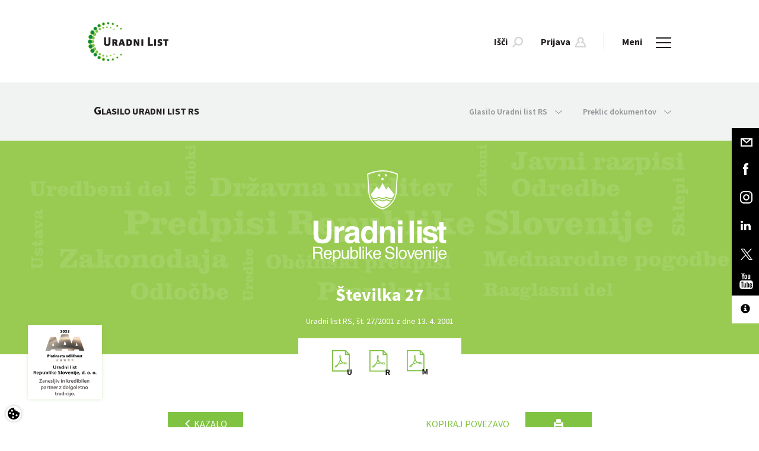

--- FILE ---
content_type: text/html; charset=utf-8
request_url: https://www.google.com/recaptcha/api2/anchor?ar=1&k=6Lc1bBcUAAAAAAtUtaDrXQ6Tp79B5I2jNWDEeeZW&co=aHR0cHM6Ly93d3cudXJhZG5pLWxpc3Quc2k6NDQz&hl=sl&v=TkacYOdEJbdB_JjX802TMer9&theme=light&size=normal&anchor-ms=20000&execute-ms=15000&cb=xd1pzbxv63yg
body_size: 45901
content:
<!DOCTYPE HTML><html dir="ltr" lang="sl"><head><meta http-equiv="Content-Type" content="text/html; charset=UTF-8">
<meta http-equiv="X-UA-Compatible" content="IE=edge">
<title>reCAPTCHA</title>
<style type="text/css">
/* cyrillic-ext */
@font-face {
  font-family: 'Roboto';
  font-style: normal;
  font-weight: 400;
  src: url(//fonts.gstatic.com/s/roboto/v18/KFOmCnqEu92Fr1Mu72xKKTU1Kvnz.woff2) format('woff2');
  unicode-range: U+0460-052F, U+1C80-1C8A, U+20B4, U+2DE0-2DFF, U+A640-A69F, U+FE2E-FE2F;
}
/* cyrillic */
@font-face {
  font-family: 'Roboto';
  font-style: normal;
  font-weight: 400;
  src: url(//fonts.gstatic.com/s/roboto/v18/KFOmCnqEu92Fr1Mu5mxKKTU1Kvnz.woff2) format('woff2');
  unicode-range: U+0301, U+0400-045F, U+0490-0491, U+04B0-04B1, U+2116;
}
/* greek-ext */
@font-face {
  font-family: 'Roboto';
  font-style: normal;
  font-weight: 400;
  src: url(//fonts.gstatic.com/s/roboto/v18/KFOmCnqEu92Fr1Mu7mxKKTU1Kvnz.woff2) format('woff2');
  unicode-range: U+1F00-1FFF;
}
/* greek */
@font-face {
  font-family: 'Roboto';
  font-style: normal;
  font-weight: 400;
  src: url(//fonts.gstatic.com/s/roboto/v18/KFOmCnqEu92Fr1Mu4WxKKTU1Kvnz.woff2) format('woff2');
  unicode-range: U+0370-0377, U+037A-037F, U+0384-038A, U+038C, U+038E-03A1, U+03A3-03FF;
}
/* vietnamese */
@font-face {
  font-family: 'Roboto';
  font-style: normal;
  font-weight: 400;
  src: url(//fonts.gstatic.com/s/roboto/v18/KFOmCnqEu92Fr1Mu7WxKKTU1Kvnz.woff2) format('woff2');
  unicode-range: U+0102-0103, U+0110-0111, U+0128-0129, U+0168-0169, U+01A0-01A1, U+01AF-01B0, U+0300-0301, U+0303-0304, U+0308-0309, U+0323, U+0329, U+1EA0-1EF9, U+20AB;
}
/* latin-ext */
@font-face {
  font-family: 'Roboto';
  font-style: normal;
  font-weight: 400;
  src: url(//fonts.gstatic.com/s/roboto/v18/KFOmCnqEu92Fr1Mu7GxKKTU1Kvnz.woff2) format('woff2');
  unicode-range: U+0100-02BA, U+02BD-02C5, U+02C7-02CC, U+02CE-02D7, U+02DD-02FF, U+0304, U+0308, U+0329, U+1D00-1DBF, U+1E00-1E9F, U+1EF2-1EFF, U+2020, U+20A0-20AB, U+20AD-20C0, U+2113, U+2C60-2C7F, U+A720-A7FF;
}
/* latin */
@font-face {
  font-family: 'Roboto';
  font-style: normal;
  font-weight: 400;
  src: url(//fonts.gstatic.com/s/roboto/v18/KFOmCnqEu92Fr1Mu4mxKKTU1Kg.woff2) format('woff2');
  unicode-range: U+0000-00FF, U+0131, U+0152-0153, U+02BB-02BC, U+02C6, U+02DA, U+02DC, U+0304, U+0308, U+0329, U+2000-206F, U+20AC, U+2122, U+2191, U+2193, U+2212, U+2215, U+FEFF, U+FFFD;
}
/* cyrillic-ext */
@font-face {
  font-family: 'Roboto';
  font-style: normal;
  font-weight: 500;
  src: url(//fonts.gstatic.com/s/roboto/v18/KFOlCnqEu92Fr1MmEU9fCRc4AMP6lbBP.woff2) format('woff2');
  unicode-range: U+0460-052F, U+1C80-1C8A, U+20B4, U+2DE0-2DFF, U+A640-A69F, U+FE2E-FE2F;
}
/* cyrillic */
@font-face {
  font-family: 'Roboto';
  font-style: normal;
  font-weight: 500;
  src: url(//fonts.gstatic.com/s/roboto/v18/KFOlCnqEu92Fr1MmEU9fABc4AMP6lbBP.woff2) format('woff2');
  unicode-range: U+0301, U+0400-045F, U+0490-0491, U+04B0-04B1, U+2116;
}
/* greek-ext */
@font-face {
  font-family: 'Roboto';
  font-style: normal;
  font-weight: 500;
  src: url(//fonts.gstatic.com/s/roboto/v18/KFOlCnqEu92Fr1MmEU9fCBc4AMP6lbBP.woff2) format('woff2');
  unicode-range: U+1F00-1FFF;
}
/* greek */
@font-face {
  font-family: 'Roboto';
  font-style: normal;
  font-weight: 500;
  src: url(//fonts.gstatic.com/s/roboto/v18/KFOlCnqEu92Fr1MmEU9fBxc4AMP6lbBP.woff2) format('woff2');
  unicode-range: U+0370-0377, U+037A-037F, U+0384-038A, U+038C, U+038E-03A1, U+03A3-03FF;
}
/* vietnamese */
@font-face {
  font-family: 'Roboto';
  font-style: normal;
  font-weight: 500;
  src: url(//fonts.gstatic.com/s/roboto/v18/KFOlCnqEu92Fr1MmEU9fCxc4AMP6lbBP.woff2) format('woff2');
  unicode-range: U+0102-0103, U+0110-0111, U+0128-0129, U+0168-0169, U+01A0-01A1, U+01AF-01B0, U+0300-0301, U+0303-0304, U+0308-0309, U+0323, U+0329, U+1EA0-1EF9, U+20AB;
}
/* latin-ext */
@font-face {
  font-family: 'Roboto';
  font-style: normal;
  font-weight: 500;
  src: url(//fonts.gstatic.com/s/roboto/v18/KFOlCnqEu92Fr1MmEU9fChc4AMP6lbBP.woff2) format('woff2');
  unicode-range: U+0100-02BA, U+02BD-02C5, U+02C7-02CC, U+02CE-02D7, U+02DD-02FF, U+0304, U+0308, U+0329, U+1D00-1DBF, U+1E00-1E9F, U+1EF2-1EFF, U+2020, U+20A0-20AB, U+20AD-20C0, U+2113, U+2C60-2C7F, U+A720-A7FF;
}
/* latin */
@font-face {
  font-family: 'Roboto';
  font-style: normal;
  font-weight: 500;
  src: url(//fonts.gstatic.com/s/roboto/v18/KFOlCnqEu92Fr1MmEU9fBBc4AMP6lQ.woff2) format('woff2');
  unicode-range: U+0000-00FF, U+0131, U+0152-0153, U+02BB-02BC, U+02C6, U+02DA, U+02DC, U+0304, U+0308, U+0329, U+2000-206F, U+20AC, U+2122, U+2191, U+2193, U+2212, U+2215, U+FEFF, U+FFFD;
}
/* cyrillic-ext */
@font-face {
  font-family: 'Roboto';
  font-style: normal;
  font-weight: 900;
  src: url(//fonts.gstatic.com/s/roboto/v18/KFOlCnqEu92Fr1MmYUtfCRc4AMP6lbBP.woff2) format('woff2');
  unicode-range: U+0460-052F, U+1C80-1C8A, U+20B4, U+2DE0-2DFF, U+A640-A69F, U+FE2E-FE2F;
}
/* cyrillic */
@font-face {
  font-family: 'Roboto';
  font-style: normal;
  font-weight: 900;
  src: url(//fonts.gstatic.com/s/roboto/v18/KFOlCnqEu92Fr1MmYUtfABc4AMP6lbBP.woff2) format('woff2');
  unicode-range: U+0301, U+0400-045F, U+0490-0491, U+04B0-04B1, U+2116;
}
/* greek-ext */
@font-face {
  font-family: 'Roboto';
  font-style: normal;
  font-weight: 900;
  src: url(//fonts.gstatic.com/s/roboto/v18/KFOlCnqEu92Fr1MmYUtfCBc4AMP6lbBP.woff2) format('woff2');
  unicode-range: U+1F00-1FFF;
}
/* greek */
@font-face {
  font-family: 'Roboto';
  font-style: normal;
  font-weight: 900;
  src: url(//fonts.gstatic.com/s/roboto/v18/KFOlCnqEu92Fr1MmYUtfBxc4AMP6lbBP.woff2) format('woff2');
  unicode-range: U+0370-0377, U+037A-037F, U+0384-038A, U+038C, U+038E-03A1, U+03A3-03FF;
}
/* vietnamese */
@font-face {
  font-family: 'Roboto';
  font-style: normal;
  font-weight: 900;
  src: url(//fonts.gstatic.com/s/roboto/v18/KFOlCnqEu92Fr1MmYUtfCxc4AMP6lbBP.woff2) format('woff2');
  unicode-range: U+0102-0103, U+0110-0111, U+0128-0129, U+0168-0169, U+01A0-01A1, U+01AF-01B0, U+0300-0301, U+0303-0304, U+0308-0309, U+0323, U+0329, U+1EA0-1EF9, U+20AB;
}
/* latin-ext */
@font-face {
  font-family: 'Roboto';
  font-style: normal;
  font-weight: 900;
  src: url(//fonts.gstatic.com/s/roboto/v18/KFOlCnqEu92Fr1MmYUtfChc4AMP6lbBP.woff2) format('woff2');
  unicode-range: U+0100-02BA, U+02BD-02C5, U+02C7-02CC, U+02CE-02D7, U+02DD-02FF, U+0304, U+0308, U+0329, U+1D00-1DBF, U+1E00-1E9F, U+1EF2-1EFF, U+2020, U+20A0-20AB, U+20AD-20C0, U+2113, U+2C60-2C7F, U+A720-A7FF;
}
/* latin */
@font-face {
  font-family: 'Roboto';
  font-style: normal;
  font-weight: 900;
  src: url(//fonts.gstatic.com/s/roboto/v18/KFOlCnqEu92Fr1MmYUtfBBc4AMP6lQ.woff2) format('woff2');
  unicode-range: U+0000-00FF, U+0131, U+0152-0153, U+02BB-02BC, U+02C6, U+02DA, U+02DC, U+0304, U+0308, U+0329, U+2000-206F, U+20AC, U+2122, U+2191, U+2193, U+2212, U+2215, U+FEFF, U+FFFD;
}

</style>
<link rel="stylesheet" type="text/css" href="https://www.gstatic.com/recaptcha/releases/TkacYOdEJbdB_JjX802TMer9/styles__ltr.css">
<script nonce="icP6x7KOkStYKeyWtJ17ZA" type="text/javascript">window['__recaptcha_api'] = 'https://www.google.com/recaptcha/api2/';</script>
<script type="text/javascript" src="https://www.gstatic.com/recaptcha/releases/TkacYOdEJbdB_JjX802TMer9/recaptcha__sl.js" nonce="icP6x7KOkStYKeyWtJ17ZA">
      
    </script></head>
<body><div id="rc-anchor-alert" class="rc-anchor-alert"></div>
<input type="hidden" id="recaptcha-token" value="[base64]">
<script type="text/javascript" nonce="icP6x7KOkStYKeyWtJ17ZA">
      recaptcha.anchor.Main.init("[\x22ainput\x22,[\x22bgdata\x22,\x22\x22,\[base64]/[base64]/[base64]/[base64]/[base64]/[base64]/[base64]/Mzk3OjU0KSksNTQpLFUuaiksVS5vKS5wdXNoKFtlbSxuLFY/[base64]/[base64]/[base64]/[base64]\x22,\[base64]\\u003d\\u003d\x22,\x22FMKnYw7DmMKlK13CsMKbJMOBO3bDvsKHw4VoBcKXw6JCwprDoH5nw77Ct1vDiF/Ck8KMw5nClCZpIMOCw441dQXCh8KSGXQ1w4EqG8OPRwd8QsOFwoN1VMKUw5HDnl/CpMKKwpwkw4ZCPcOQw6gIbH0BZwFRw60sYwfDnUQbw5jDj8KzSGwXbMKtCcKfPhZbwpnCp0x1dy1xEcKywo3DrB4OwoZnw7RcGlTDhnHCo8KHPsKfwqDDg8OXwqrDocObOC/CjsKpQznCqcOxwqdhwprDjsKzwpBUUsOjwrhOwqkkwqfDuGEpw6R4XsOhwqMbIsOPw7PChcOGw5YSwqbDiMOHb8Kww5tYwpzCgTMNEsOxw5A4w6zCqGXCg1/[base64]/wp/ChMOYw6nDjcORw4ZYw7zDr8KTwrhnwozDmsOHwqvCuMOKcj4pw6PCpMOUw4vDogg6IyJEw7nDtcOxMFnDtVrDlMOdGlzCicO2UsK9wo/DksO1w6TCtsK/woJYw6cLwrp7w6jDkE7CskTDh1DDlsK9w7bDkgtRwoNhTMKXD8K9PsOewrXDhcKCXcKVwo1QH1tJAsKXGcKUw5cvwpBGWMKRwpUNVwF3w75QcsKCw64Vw7HDg0RESDbDlsOKwoXClcKkIBrCrMOpwrAfwpc9w4F0EsKgSEN3OsOlQcKGXsO/BzzDq04Vw6bDpX8lw6VOwpMuw5XCuG8MG8K9wr/[base64]/[base64]/DjMKDBG1pw4BsWsKyw4Yewq15w7LDumPDvmd0w6AXw6I7w5rDh8OlwoHDq8Odw4YPD8Kgw5bCiy7DvMOHfFzCuE7CssOQOjrCuMKPSFLCrsORw44SJCokwp/DnnRqXcOIb8OwwqzCkxjCp8Ked8Oiwq3DrgsoJVfCsgvDisKuwpt5w7/CqcOEwrLDlQrChsK8w6bCnDwSwonChibDtsKPJiczFzbDkMOkSWPDhsK7wo8Yw7/Cjmghw7xJw4rCjCTCrcO+w4fCgsOoEcOEXsO0C8KDOcKtw7NhfsOvw6jDsEdefMOFHMKoYMOjGcOtCF/CuMKhwpsJdiDCoxjChMORw4fCnRIMwqBtwoXDnz3CoFBGwpbDisK8w5HDmGVWw7tbJMKgAsOdwrJDTcKkBHM3w6PCtyrDrMKowqIWA8O/Kw47wogIwqI0Wz/DlTMyw7kVw65tw7TCj33CvEEcw5zDjh87Pm/Cv0N4wpzCsGDDnEHDi8KHZG4ow6TCjTDDvBDCvcKyw7PCicKWw5hGwrFnNg/Dh0hlw5bCjMKUEsOQw7bCh8KHwpQmOcOqJsO1woB0w405WzUpXwnDscOIw4vDmBjCjmbCqUXDnmo6b18cYRLCsMKhWFkuw7LChsKMwqN9YcOLwohNRAzChUkgw7XCncOVw7LDgHgCRT/CvXNnwpU+KcOkwrHCgCzDtsO8w6sBwpwww4Npw44mwobDusKtw7vCvsKfHsKewpgSw5HChiRdQcOhIMOVw6TDi8KjwoLDl8K9Z8KFw7jDuyhVwrZmwpRKS0/Ds0PDuhRjeW0+w5RDP8OcMMKpwqpDI8KSLcO3ewoPw5LDscKBw4XDoHDDpA3DtipGw7J+wq5QwoTChxcnwq3ClCciIsKqwrN2wrDCtMKdw51swr0iOcKJQUrDinVqPsKBHBwlwp/CqcO6bcOUblkhw6tTW8KSMsOEw7llw6fCs8OXYzE4w48Uwr/CrizCgMO7MsOJCjnDscOZw51IwrQiw5/Ci33DohspwoUFHn3DoWY3Q8OAwqzDnQsvw6/[base64]/w4DCoGR2w5o9RxfCqcKJwoVOw5fCmcK8fWYVwqDDvMKkw5t6EMOUw59yw6fDvMOzwpgow75Uw7TCucO9WCnDtzTCgcOLcEF9wr9HBHvDmsKMAcKfw79lw6VLw4nDgcK9w75uwpHCicOpw4XCr2FUYwrDmsKUwpvCrmROw4VRwpfCqV4+wpvCh1rDuMKbw5Z6w4/DnsOswr0QWMOgD8OdwqzDkMKuwqdFVGESw7Rcw6LCgAjCoRIrfxYkNE7CssKpEcKdwppkE8OrdcKaaxwTecOcAEYEwpBAw5odJ8KdTsO4w7bCm1fDoD1fJ8OlwqrCjiZffMKqXMKrKHEawqzDgsKEG2nDgcKrw7Y5Zg/DjcKZw4FrfsO/[base64]/CmsKGw7h5EsKBVWDDn8Oxw7/CkMKvwoBaB8OVTsOIw4jCth5tGcKgw6/DtcKOwoEBw5HDgmUlI8KEcRUfScOEw4wLLMOzdMONGHjChW9GG8OuVTrDo8O6ESTCpcKew6HDnMKzFMObwpfDhkrCgsKLw4LDjz/DlFPCmMOFMMK3w6AxbT8OwpdCBTYyw6zCs8Kqw53DjcK+wpbDu8K+woFnPcObwoHChcKmw4BgFXDDqHARVQA7w4lvw4gDwqvDrl3CpGhGCQLDnMKaDVvCunDDoMKaSUbCk8KMwrXDusK9CmMtKkZffcKdw6I/[base64]/wrbCpMK/OnnDusKdw7/DhHsNwqscXsKSwpREXXnDosKsGxdPw5HDgl4kwpzDkG7Cuy/DqyfCtjpUwqHDusKDwpfDq8OHwqUpH8OhbsOMacKxMkHCiMKTczkjwqTDqGJvwoY5OjskBlQWw5LCjsOYw6jDssK+w7N2woARPjQbwp87czHCjMKZw7fDusK8w77DlhvDn2kQw7PChcOICcOWbyPDr3TDoBLCvsK9Hl0tVmjCsR/DiMKawpxnYjh3w7bDrxE2TEPCg1HDnxQJXzTCqsKKUsOlahxQwq5JNcKrwr8eUGYsYcOXw47DocK9UglNw7TCvsO0Y2oECsOuU8OMLD3CkTZxwpnCiMKawoUBewbDlsOwG8KPGlrCtCHDgMKUZRF/EQ/CvMKFwq41woMCGcKwVcORwr7Cl8O1ZWd0wr1uUcO6KcKzwrfCiEtEdcKRwp9qBigZEMKdw6rCn2jDqsOuw5rDqcK/w5fCncK4C8K1eD0NU07DsMOhw5UYMsOnw4TDk3rClcOqwpzCisKAw47DusK6wq3CjcKFwpUaw7A9wq3CqsKtUlbDksOBBx52wo4ILh49w5jDhhbCumDDiMOgw6djXTzCnyJow6/[base64]/KcKkXsOGfULDrArDrcO+worDhMOmwpXCjcO3W2tOwplRcgZWWcO5Qi7Ct8OBdcKXEcKdw6bCt0vDmg44w4FYw7JlwqbDq0V7FcO3wqrDsn1+w5JhOMKPwrDClcOew6lmEMK/Zg9vwqXDl8KGXcKkUMKyO8KrwoUQw6DDiGAbw554KxUzw4jDkMOTwq3CsFN9ScO0w6zDi8K9QMOTP8KRVxwTw6FXw5TCoMKew5LCuMOUcMO2wrtrwpQSY8OZwqXCkHFjU8OFEsOGwqtlF1TDhVLDgH3CiRPCssK/w7InwrfDp8OXw5tuPx3Cig/DuT1Nw5oUcXjDj13CvcKmw5ZDBVZzw4LCssKww6XCksKrOBwrw6UgwqpZJB9YYsKGVz3DtMOqw6zCv8KBwpzDjcO5wpTCkB3Cq8OHNwLCoxoXOFVlwqLDl8KLAMKJW8KfI0PCs8K/wooBG8K7Hk0oZMOtXMOgEA/CiXPDi8O1woXDhcOqdsOawoXDqsK7w77DhG4Bw7wGw4tJFlgNVyZpwrrDr37CsnDCpifDoC3DiUrDtm/[base64]/CkBF8dcKAMMOAAcKTwoMIwrXDrTsiwrwPwo1bwpNvY1sow5UND2UwBsKdKsO7Jlh3w6HDsMO+w4HDogwNXMOxRBzCgMOlCcKFcHvCpsO/[base64]/DvsOxKMOadsKLIsKAwogjwp8lSWUWAVd7woVJw4MRw6ZkRx7DiMKjTMOFw4lAwqXCt8Khw7HCmmhOwr7CqcKiPMKOwpPDuMOsEFvCkAPDk8K8wpvCrcKfJ8OdQi7Cn8O8w53DvlnCn8KsKk/[base64]/CuQM0P3U/w5TDqsOwGxfChcO8LkPCl8KmTQTDgyXDkWjDsRPCvMK4w4o7w6XCknp0cHrDvcOvRcK5wq1gX0HCh8KUUCUBwqM8Jno4GkQsw7nDrMOiwpRbwqPCnMOZG8OjX8KrLAfCjMKqIsOvRMOUw5xwBT3Cs8O4R8KKecKrw7FUOhIhw6vDvVc3JsO3wq/Dj8K1wp9Jw7PCghZvHCJnPMK+BMK+w68UwrdTT8KyZktaw53CmkjDq33DuMKDw4bClMOEwrYGw4F8OcOAw57Cm8KHSGfCkxhEwqvDpHdiw6IXcsOQUMKgBi8OwqdVXMOiwpbCksKBKcK7AsKdwrQBRR3Cl8K4CMOZWcKMECguwpZow6QnXMOXwp/CrcOCwopPEMK5SToLwo8zw7TCjFrDkMKMw58uwpvDkMKTMMKGA8OJSh9sw71MaXHCiMKDKGUSw77CvMKGIcO4ADDDsFHDuDVRbcKrT8OhasOrCcObAcOUPMKvw6nCgx3DtFXCgsKMYU/[base64]/[base64]/CpsKcwojCiCzChcONWsK5MRjCmDrClnnDscONLngUwr7Dn8OPw4VHfSZGwrbDlXfDqMKHYTHCucOZw6DDpsKJwrXCmsK9wrIWwqTCgkLCmCfChnLDmMKIDT/Di8KNCsOMTsOWUXl1w5jCjW/DtSEpw4jCqMOWwpUAM8KPLQAoBsK4w4MXw6TCqMOxFMOTZxt4wqPDs1PDm3wNASDDvMOIwophw7Rewp/CunLCq8OFPcOLwqwIJcOkHMKGw5XDl0k/FsOzTm7CpCrCrxM/[base64]/w57DsMKBwp80wqp4NGsJIcOWw6XDhCfDjGteA3DDl8OufsOPwoDDnsKuw7PDu8Kqw4vCkj5kwoFdGsKsRMOBw7rCq14Zwr0JFMKzN8Oow7rDqsOtw5JxF8KMwpEVHcK8Xi5bw5LCh8O7wpTDsiQkSHNITMKtwqTDhBdcwrkzT8O3wrlEBsKhw6vDkV5Twos/wpBmw4QCwq7CrmfCrMKqGQnCi2vDtMOFME/Dv8KVaDfDucOnIlpVw6HCkCvCpMKPUcKcXDHCl8KJw6HDqcOFwoPDoGkicHZ+ZsKiDwh6wrp/TMOjwp5iC2llw4fDuiYPJTVkw7LDmMOpQsO8w69Dw6B3w58nw6LDvXR7CTxIHBlfLEnCi8OGayNVI3jCpkzCigbDnMO3YVpEOmV0QMKzwoDDqmB/ABA8w6DCtsODLMOXw7tXScO5FQUKIQHDv8KCKAfDljIjbcO7w7HDmcKiTcKZD8KScjDDrMOiw4TDknvDgTlQSsKww7/DkMOOw4VAw4oqw5nCggvDsBZvGsOgwqzCv8KoHj9Rd8Ohw6ZywqbDlF/[base64]/QsKUQ8ODwrwRwrXChMKbeDMQwqPCvMOwwoF8bCnCscKRw5Rrw6XCrsOOOMOgeTxbwoDDpcKPwrJAwrDDgmbDmz5URcKCwoxiF1w8Q8KVSsOrw5TDp8KLw4TCucK1w5B2w4bDtsKjBsKeFcONVEHCssOnwq0fwoslwrZARQfDpWrCmXsrYsOZD1XCm8KMLcK7HW/CtsKSQcO/WALCvcOHd1rCr0zDqMOYTcKXNg/Ch8KodClNQFEkAcKVFX5Jw6J0ecK2w4Jzw5LChXYlwr3CkcK+woTDpMKHHsKLdidiDRUqfybDqMO6GUZ2AsK3VGvCoMKOw57DjXU7w43CvMOYZS0rwpwQPcKSUMKHajPCm8KGwoJrFVnDq8OiH8Kdw5USwr/DmkrCuzjDsC1Jw6ARwojDlMOwwo42Fm7CksOgwqjDpx5Xw77DuMK3LcKYw4XDgjzCksO9w5TCi8KDwrrDkcO8wprDiRPDvMOww6RiTGJJwqTCl8OZw7HCkyFkOhTCvXsfYcOkfsOMw67DusKVwqlbwolEIMOwVQ/[base64]/CVJ5NmXCqHDCkwrDlMOYwq/Co8Omw5LCkAUbb8O7eSfDvMO3wqZ3O27DpljDv33DlcKVwpTDs8OFw7Bna1bCsy3CvFlkCcKEwpfDpjDDuFfCv3xIKsOiwrIyC34UdcKcwpgRw6rCgMOMw4R8wpLCljwkwoLDuhfCocKNwppRf2PCkzfDk17Cmw/Dv8O0wr8Mw6XCjm0mF8KqahXCkyRcHBjCkXHDocOMw4XCg8OOw5rDjE3CgkcKeMK7w5DCjcKoP8K4w4dfw5HCucKTwpgKwo9Lw7EPM8O3wrwWVsOnwopPwodgfcO0w59lw6jCi1N9wonCpMO1e2zDqiNOJEHCmMKqeMKOw4HCjcOjw5IKJ3bCp8ONwp7Ck8O/J8KEJAfCkChqwrxkw57CqcOMwqHDpcKsSMKjw5FxwroCwqnCoMOefl9vWX5YwoZpwoBdwq/[base64]/[base64]/[base64]/[base64]/DocKIGyzDlgICCjXDuzB9w7RRAH/DlhnChMK6ThHDusKvwoo4MwJ6GMOaAcKKw4zDrMOLwo7CuW0teFfDisOYDcKHwpR3amPDh8K0wrbDpAMTWxbDrsOpdsKAwozCvQxcwqtuwqvCksOIcsOZw6/CiQPClxInw5LDihUJwrnDhsKzwp3Cp8OkXsOXwr7CgVHCs2bCqkNdwp7Du1rCs8ONHFpGYsOAw4fCiAgnZizDi8OFT8K/[base64]/CmgDCuSBJblHCvnvCiiPDv8OgOSLDk8KSw4jDgy57w6dXw4/CnDTCnsORLMOKw7nCocOvwoXCqVZnwr/[base64]/[base64]/[base64]/Cnn3DpMOYw5fDoMKgw4NbeGQ1wr/CmFTDp8KqUFpIScOdTDlKw4/DoMOUw5jDlSt4w4A9w5YqwoDCu8KCKGlyw4TDtcOtBMObw4kYex3Cp8OuPBcxw5R9TsK3wrXDpBHCrEPDgsOfHG/DrMOjw4fCpMO5LEbDj8OOw4MsPFnCm8KUwopTw57CrFlzClfDrzDCmsORLF/CkcKgBndBFsOVBcKGI8OLwqsHw6nCtyprDMK9GsOUL8KuHsOBdRbCrW3CilLDgMOKDsOZP8KRw5RGdsOIV8O2wqo9wqg9BUo5S8OpVzLCocKQwrvDpsKQw4/DvsOFPMKecMOuSsOUNcOiwrVFwpDCtnfCvkFVfWjCosKmP1jDuyQ+BT/DkDMtwrM+MsKhaH7Cqwpkwp8nw7bCoS7DocOgw4ZZw74rwpotRy/DrcOiwoVFR2hbwoLDvyrCicK8KMKwbMKiw4DCoD4nREljKT/ClAPChQPDjGLDlGkZRSQ+bMKNJTzCn2PClV7CoMKUw5jCt8OkK8KnwrVMAcOcOsO5wqXChjbCqyJRYsKrwrsHG0pPR3sXNcOceEbDgsOjw7low7B5wrtxJgDDowvCsMOmwpbClXcew4PCund8w5/Du0HDkEoKITzDncOKw4jDrsKxwoJWw5nDrz/[base64]/fWdOw6fDlcOIw67Dp8Ouw5Qhw4zDm8Oyw7DDvMK3CTBvw7o0HcKUw4HCi1PCpsOdwrEmw51ERsO/McKEN3TDmcKHw4DDpW0DMjw8w5lrYsKvw7rDu8KlJUgkw4N0M8KBLn/[base64]/[base64]/OMO9woVmOsODemHCoApfwp5WckLDpALCth3CrMOdFcKGEUrDvcK8wqvDjBAAw5/CjMOZwpnCncOcV8KwP1hQEMK+w59lB2jCvFvCk1rDrMOnD34nwplUJBRkWMKgw5XCu8OwV1HCkC82dyMAH2rDvlYuHBfDrlrDkCVmWG/ClMObwr7DksKowoXCl0VIw6rDocK4woMxO8OSdcKFw4Y1wpF4w4fDhsOPwqBSHUMxSMOReH0Kwr9pw4E0YHkIWC3CtW7Ch8KGwr1/GAARwoLCiMO/w4cow5nDiMOpwqUhbsO7bHvDjjQhUVHDiGzDt8K7wpgIwrR8OTFnwrvCsx1pf3tGRMOhw4zDjTbDoMONBMO5JzNfWmDCpGjCoMK1w77CrXfCocKsEsKIw58Sw7/DksO0w5FDD8KmPsOKw5LCnhNrJTnDig/CmlHDosKCSMO+LzN4w5FWIRTChcKfLMK4w48Qwrwqw5VBwqfDmcKjwp7DpF89HF3DrsK3w4TDh8OTwqfDqhUzwrYHw47CrVXCjcOCX8K8wpfDh8KmeMOSSGUdNsOxw5bDsjXDi8KHZMKjw5l1wqtKwrjDusOBw7nDgnfCusKRMsKQwp/CoMKJYsK9w4ovw744w591UsKIwqxqwr4Wc1PDqWLDgcOeF8O1w6LDtGjCnjJfN17CsMOkw7rDh8Ouw7XCk8O+wrvDtyfCqGg/w4pgwpPDq8KowoPCpsO8wrLCpTXDuMO7dFhNfwt9wrXDojvCnsOvesKjPMK4woHCqsOJPMKcw6vCo1DDmsOuZ8OALTXDnQ4GwoMvw4ZMTcOtw73CihYkwqNpOwh1wrPCkmTDtcKXesOjwr/DuAZ1DSjDoSUWdXbDjQhnw6wIMMOawod0McKGw4sOw6wlOcK/XMKzw5XDhcOQwrYvGmXDlQXClHQ7QXcTw7s6wo/ChcKaw7wsS8OSwpfCsxjDngHDiFjClsKOwoJgw47Dg8OCb8OkSMKUwr4+woUzK0jDi8O5wqfCrcK6FXzDv8O4wrfDsgc0w64fw7M5w5xRFCxIw4LDoMKAWzk9w7BVbxRNKsKXccOJwoI+TkfDpcOKe3zCs0Y5d8O8ITXDjcOiGcKpdz97WU/DssK6HmVBw7HCnDvClcOkEx7DhsKEAloww497wrNHw7UGw7NCQMOUA2rDu8K7PMOoBWphwpHDuQXCtMOJw4tFw7wnZ8OswrFvwqNWw7vDv8K1wrQkDSB1w4nDqMKVRsK5RBfCtDdCwp/CucKKw61AURhNwoDDhsOGchBswqzDqsK+VsOlw6TDjHd1e0bCnsOYcMKqw4bDgybCk8KmwpHClsOVTl9xcsKHwp4owp3CnsKVwqDCoGvCicKAwpgKXsOAwod5GMKiwrN6GcKsAMKLw6VxLcOvCMOCwovDmyU+w6pwwpguwqYhS8OXw7xyw4oKw4NGwr/ClcOrwq1LFW7DjcKaw4cMF8KJw4gdwpR5w7TCs33CtUpZwrfDp8O4w4Zhw7MjDcKfesK7w6nCvQvCgEHDjC/[base64]/DtcOHwowHRBsMAX3CsMOCwocPSMKlaHgxw5YQw5XDmcKjwqwyw5VcwrfCqsOZw7LDmcOSw5cLCl/CombCpQByw7Rbw6BEw67DvkJwwp0eUMK+ccORwrrCrSRsXMKAIsOSw4Vmw6ZywqcbwrnDlQAlw6lUbTxdB8O5VMO8wqjDgUU6BMOoOW9rBGVyEBkIw6fCpMK1w6wKw6lTehI8WsKNw4tWw6oOwqjCoRxxw57Cgk8+wqLCtBgyLQ8baipWYR1YwrtuZ8KpG8OyE0/CugLDg8Ksw7I+dB/DoltdwpHCrMKpwrLDlcKQwoLDrMODwqRdw4PCgTnDgMO1YMO8w5xrw7ADwrhYLsOmFlfDmTApw7HCo8OBFn/[base64]/[base64]/DnMKHw7ZXw6HCk8OWwphJUsOqw5MkwrfDicO0cBHCoArDmMKzwrVIeFTCnsOjf1PDgsOXScOeQDtLK8K7wqLDisOsEgzDkMKFwqQyZRjDn8OVJHbCl8OkRFvDp8OdwpI2wobDhlzCii91wq9jJMOqwoAcw7lsfMKiWGIhMUQ+UcKFTmA/K8OMw5sXDw/Cg3zDpDsJSW8vw4XChcO7VMKTw6I9QsKHwqt1RR7CkRXCp3JUw6t0wrvDrkLCoMK7w4LChVzCiGvDqhUtIsOjesKzwookamTDvcKrbcKRwpzCkCEtw4/DkcKHUip/woMqVsKqwoJIw57Dp3nDqnfDhFfCmQQ+woNkIBLCiVvDgsKrw5pJUCjDj8KQcQcewpHDv8KMwozDqDEWa8KfwqtNw5gsPMOJMcKLR8K1wpcAP8OCDMKGScO7w4TCrMKoWhkuKDl/AllhwqVIwovDncKIT8OYTRfDpMKhYFwyecO3PMO+w6fDscKUSBZRw5vCkCrDlTDClMOhwoPCqkFFw69+LDTCglPDu8KnwoxCAxEMJRvDhHnCojPCiMKdW8KQwpDCjyQpwp3Ci8KnVMKSEsOtwrxDFsOQBVhYOcO2wpkeMDFRWMOnwpkMSmNNw5/CpU8Ew7fDnMK2OsOtE1bCpnQRbUDDrkBpZcOLJcKKAsK7wpbDmcKccGwFbsKucBDClcK0wrRYTWoyT8OsECl0wo/CmsKfZMKtD8KQw43Cv8O4M8KxTMKaw7TChsO4wrRXw7vCiHUtNDlcc8KtaMK6bgPDqMOlw4hTIzgRw4DCvcK5WMOtJUHCtsO7QVZcwroJecKtLMOJwpwBwpwHO8OGw71Rwr0lwqvDvMK1ICshO8Owbx3Cv3/Cm8OLwrZHw7k9wpQyw5zDnMOkw4bDkFrDtA7Dv8OIRcK/PxVSZ2XDnhHDu8KYOUgNe3RsfFfCpxgqY3UCwoTChcOHLsONJg80wr/[base64]/wrXDsMO2wqJjw5HCrcOqdWIxwrjDm8O2wqd/w43DpMKBw64zwqnDplTDknh2NjdRw7NBwqvCvVPCpj/[base64]/[base64]/M2DDisO4CBkBw5PDs8K3DsOGJGTCli7DicOwwrbCgUcPXyg4wrsswrYqwpbCk1rDvMKcwp/DjAdIK0IWwrcqChYkUBfCnMOZEMKaIA9HWjzDtMKtE3XDm8KLWW7Dp8OiJ8OTw4kDwq0DShXCncORwpjCosOswrrDgMOkw4/Dh8O8woXCncKVUMOMPFPDhkrCkMKTYsOIwrJedRNCSjLDgAotKnjCjTADw6A5ewhkIsKcwqzDp8OwwrbDunfDmHrCnlVaRsKPWsOtwp9cEErCqHVBw6xawozDtTlEw6HCpBHDlXAnYTDDiQHDmzsow74+S8KLH8K0fW3DksOBwr/CncKiwqnCksOZC8OtOcORwoM6w4jDjcOCwowfwrXDs8K5CHfChU4rwpPDtz/CsHHCqMKEwqQWwoTChmrCs0EXO8Odw6TCmcONOSDCu8OxwoA9w4bCpTzCgcOFUsOzw7DDncK/[base64]/VsOlwqEhacKhwoDDlWw0UktwLR0bB8KowrfDuMKeZMKRw4pUw6vDvDjDiTBQwozCmVTCscOFwrU7wp/CiRDCjBU8wrwAw4vCrzEhwrd4w7XCm0nDrgxVKT1BYxYqw5PCt8OGc8KbdBlSY8OXwqbDicKVw6HCjsKAwpc/CXrDh3s2woMAT8OAwozDoUfDg8Kkw6ERw4/CgcKsex/Cv8KLwrLDjE8dPzLCocOgwrpxJmJBasOXw67CpsOMDSAewrDCv8O+w5vCuMKwwqQ+BsOwOMOVw5wPw5HDoWJpewVvHsOjdFTCmcOuWSVYw6zClMKCw7BQHB/Cqi7CoMO1IsO9NwbCjBFDw4cgMULDjsOJAcKiHUJ2V8KeHHdYwpEzwp3CssOoSw7ChXJaw7nDjsOowrkJwpnDu8OfwrnDnW7DkxpHwojCj8O4wrIZJEFHw65yw6AXw6DCp0hidlrCtw3DliwuKQIudMOFRGI/wqRrdTdLQCLDo1Ykwo/DhsKcw4EyAB3Dtkgowo0Bw5nCvw9Dc8KnaRlRwrQjM8ObwpY0w47CjH0Hw7LDgcOiFgPDsCPDln1twoIXC8KBw4g3w77CvsO/w6jCiz1hR8KyUMO8FxvChwPDkMKgwo5cWcOTw4cwc8Oew7VYwoB6JcK2KWrDjg/CmsO+Omo9w5QrPwDCoxlmwqDCvMOVa8K8acOeAMKsw63CucOMwrdbw7ZsZyPCgxFwSzh8w5NdCMKrwoUnw7DDrEQ+D8OrEx1PZsOFwoTDhDBqwqgSClTDoTXCqhfCrmjDnsKKdcK/wqU4EyQ1woB7w6piwrpOYGzCiMO0bR7DlwBmC8Ksw6bCoDEFSHPDugPCrcKUw6wPwoodCRZuYcKRwr14w6cow600bxs3ZcOHwptrw4LDtMOecsOUUHlXL8OtGj04chbDocOxOsOtMcOUQcK8w47CvsO6w4oSw5MNw73CsGptbWpKwpzClsKDw6VAw6EDWXQ0w7/DqFrCo8OOPBvCoMODw5DCtDDCmVXDtcKQdcOvbMO4asKtwpJXwqZtEUTCtcKZJcOpGy8JXsK8LcO2w7vDpMOcw7V5SFrCgcOZwpNnacKuw53DqAjCjXJXw7oKw7Aaw7XCuFQew6vDkizDn8OGGH4MPDUuw6/DnXcNw5pfMz07RxZjwq9owqHCoBzDuQPCrFRgwqElwo84w6oPT8K7JVjDhkDDjMKtwpFTSxBdwonClRwXdsO5dsK3BsO2H0MsN8KXJjd1wrsowq9zVsKZwqDCr8KlScO5w5zDh0VycHPCtXTDssKDS1XCpsO0RxAvAMOkwqloGEXDnh/Cm2fDlMKNJmLCscKAwr8WUR0nLQXDnkbCnMKiLDd/w55qDBHDpsKVw4JVw786X8KlwogfwqjDhMO5w6ETMF9YWz/[base64]/[base64]/DnVdGeh/Cvl3DicKfPxbDq1s4w67CucOPw5zCslpmwqRtA03CjQEIw5HCncOVBsOQeS8SWmLConjDqMK7wo/Dr8K0w47DssOKw5B8w4HCmcKjeRJiw49/w6DDoi/Dg8K9w4khdcORw41rO8Orwr4Lw4shPgLDhsOTAsK3TsO7wpnCqMKIwpl3IV0ow4jCvVdHYCfDmMOlOExpwojDq8OjwqREc8K2Ak1HQMK5W8OZw7rCvsKPJ8OXwrHDtcK5MsKsAsK2HB5/w4tJaBQRHsOECwJgLAnCtcK6wqcFd3ZsZ8Ktw4TCiS4CLS51BMK2w5nCrsObwqnCi8KmNMKhwpLDm8KZC0jCnsKFwrnCvsOzwqQNdcOCwoXCpnPDjyLCn8Kew5nDm3PDjmpsWl5QwrJHKcOWJcObw5sXw6BowrHDiMOww4oVw4PDqlotwqUdYcKUATbClXp/[base64]/RMK+FyNJAsOAw6F2wqsDdsOlJMOHwqtbwog6w53DjsO8fQ/DicO0wpUtNRzDvMOAFcO0RVbCrFXCgsOBdHwfDcKjcsK6MSwMUsOzEsOAd8KvJ8OWKS8GPmkEaMO1Gyc/[base64]/DsOrW8KeDhVpSMKfwqpNEW/Ds8KmCcOmBcODDkzChsOLwofDssO4AyTDmwtQw6ARw4HDp8Kdw6Zbwq5Vw6HCocOqwqITw4Uvw5Emw7fChcKHw4vCnQ3Cj8KmBDzDoUDCoRHDvSnCvsO7FMO4McOsw5DCksK8TxvCssOIw5Ajck/DksO9eMKnc8OAecOQcVLDiS7DlRjDlxE8eXAXICUCw44UwofDmwPDg8KsVEgrOSfDgsKXw70uw6NSEiHChMKpw4DCgcO6w63DmCzDosOzwrAXwpTDq8O1w4I3NXnDjMOOc8KIYMKSTMK5FcKZdMKbQjhfez/ClUfCncOnT2fCpcKvw6XClMOywqTDpx3CsgdEw6TCnkU2fjfDnlIDw7LCgUTDrwQiVBPDiiFRUcK/w7kXO0zChcOQKcO8wobCk8Kmw6zCu8O/[base64]/CjcKew7A8AsOnwpnDuH3DusKvdMO+IcOfwq8lDSVMwrhuw63CtsOmwo18w5x0M2ERJBzCqsKkbcKbw63ClsKbw7pxwo8aEsKZO2jCpsO/w6/Cq8Odwog1EsKDHRnCsMKswr/DjS58I8K8IzLDsFrDoMO2Kkduw4FcMcOvwpXCil8pD2xJw4nCiRfDs8Kyw4/CtRfChMOGJh/DnGcRw71Qwq/DiGjDmcKAwpvDmcOINR8vJcK7dVUpwpHDhsONNTIMw6EqwqjCr8KrfV4pI8Owwr5FBsKOJjsBw5zDk8OJwrA3UsO/ScKPwqc7w5EkZsOaw683w4XChMOeREzCvMKJw4p+woJLw4/[base64]/CsQoyw6zCsHTDp1EEMMKuGh3Dumw9AMOaTX0YW8OdKMK8FRLCny/ClMKAA1oFw69kwqBEAMKCw6TDt8KmSEzDl8KLw48Cw7EgwrF2RjbDusOSwogiwpPCtQ3CtjvCjMORPMKpTydAZjNKw4/CpxI1w5jCqMKywp/CrRxuL1XCn8O1HcKuwppIRGlcTMKbDMOhKwtETE/Dk8O4Nl5fwqhgw6h5PsOJw6nCqcO4U8OuwpkHSMO4w7/[base64]/DtsKiFMKrGcOBNcKnwr7Dkm/[base64]/[base64]/CrsOqQhHCjwdqOMOfw5Jkw5QWw6jCtHLDl8KSw5Y+NVF/wqANw4smwrczElg+wpXCrMKjMsONw67CnycfwqMVBixSw6TCucKww450w4XDtR8hw43DrR5cScOKUMOyw4fCinNkwpTDrXE/P1vCn2UMw5A5w5nDqhRrwqUeMEvCv8KBwoXCnF7DnMOcw7AkccKmcMKbQj8DwrTDngPCqsKJUxJUSg4qQgDCgh0AbWk+w7MXDwdWVcOUwqxrwqbDgMOQw4LDpsO7LwQ/wqnCssOEL28dw4/DvXdNVsKFBmV9SjfDucKKw7rCicObEcOkJVwEwrp8TgbCoMOmWnnCisOABsOqW1jCjMKJJRhcIsO3TjXDvsOOYMOMwpXChn8Lwo3CjEl4PcOvMsK+HB0ow6/[base64]/Dr8K8w6pjFRNzaMKNVUXDnMOxPhDCg8OYw5BVwqhwFcOsw5hEfsO3TgZARMKMwrnDtTVqw5/CgRHCp0vCmW/DjsOBwql4w4jCnz7DoG5mw6gmwo7DjsOhwrASRkvDlcKIV2N0QG9gw6owHnbCv8OCQ8KsGSVkwp1hwpdAEMK7bcOTw6DDo8KDw43DoA1mf8KsADzCuHhLHSEHwo0gY2kIX8K0HX5ZY3NiWHl9ZgUVF8OZFk9Cw7DCvQ/DqMOkw6hRw5bCpy3DhFIsYMK+w6bDhEQ5NMKWCEXCo8Kxwqkpw57CtXUpwrXDisO2wrfDlsKCNcKGwqzCm1tyC8KfwrcxwrpYwrlvExNlJE0Ba8K7wp/DtMK/D8OqwrHDpm5Zw6bCoU0Vwq0Ow7sww6cFc8OtK8OMwqkUacOfw7MfS2VPwqIxJkZFw6pDe8OjwrXDqz3DksKQwobCmjLCrznCnMOqZ8OFS8Kmwp5hwqsLFcK7wo0oQsOywp8mw43DjGTCrDlEQBDCuSofH8OcwqTDrsOrdX/CgGAywro3w5gSwp7CsQ9VWk3Dk8KQwq5Yw6PCosKcw79RFktEwo7DvsO1wpbDsMKGw7oeRsKWw7fDlMKsUcOZJsOOEjhoI8Obw4bCiQYbwp7DjVs2w4saw4/Dowp4bsKGJsKPQMOPOcOtw7AtMsOxGAXDoMOoP8Kdw5YAc0DDs8Knw6vDuQXDrHcTUStXHVcMwpLDvmbDlTnDrcObBTvDqQ3Dj23Dm0/CicOUwpc1w60jLEgMwqHCuFEQw4rCtsOBwqTDowEsw77DnC8lfgdBw4JpScKuwoPDsGvDhnjDh8Otw7Fcwq1uVcOvw5XCtz08w61YKkIbwpJYFF8XYXpbwodAQ8KYGsKnBm4IW8KOYzHCtH/CryPDjcOuwobCjsKgw6BGwrYqK8OTecOuEQAmwoJewocJNFTDjsO5NEZRwrnDv17CmhHCoULCvhbDlsObw6Nlwq9Pw5JJc13CjErDhxHDmMOFdAIjfcKsRkI9Qh7CpWovIyTCo1Z6LsOgwqkCAj43TA3DvcKAFBZywrrDiAvDmsKqw5AiCWrDlMOgOWrDsw4YV8K/U0kww6XDsDnCucK0w4AEwrkIFcOnbk7CuMKzwp4yclPDhcK7SCLDosKpdcO6wrjCkREYwq/[base64]/SV3CrVLDnybCmQDCim9zwq8Lw4XDoALCiiBXw7FMw5zCkTfDksOlWHHCgErCn8O3wr/DvcK2OzvDi8KBw40gwp7DqcKFw4vDsGt0MG4Ew6tpwrwbFTDDlx4Nw5vDssKsESUMHsOdwoLDs14ewrohVsOnw4g+Al7Dr2rDisOkVcKJW2goC8KvwoYVwpzClywzES49GX1RwqLDgAgdwoASw5pgAnLCrcOdwqfDsVs/ZMK2ScK4wo43OF9fwrALEMKseMKwYVdvOjvDlsKawrzCi8KzWsO6w7fCojc6wqPDhcKtRcKWwrthwp3DjTZFwofCrcOTXsO9OsK2w6LCqMKNOcO0wrVPw4TDmMKTcxgewqjDn0Nnw4JSH3VYw7LDni/CuwDDjcOefEDCusOgb0lHQThowoU2KhI8AsOiGHxdF3QQKh5oFcOxNMO7S8K5bcKswqYKRcOqGcODLljDrcO6Wi7CtxbCn8OJXcOqCDhxTcKjZT/CisOAf8Khw5hweMOsUUHCul4dRcKSwpLCoVLCisOmK3MhDT/DmihJw7BCTcKaw5XCpy5xwp0Uw6XDmgDCqwrCpEHDsMKAwrpeIsK8O8K8w6V7woPDoBTCtcOIw5XDrsOvMcKYXsKYNjAowp7DrjjChBnDjl1mw6N8w6fCicOvw65fE8K1acObw7/CvMKjdsKwwqPChVrCtHrCnD/CmlZFw55YJMOSw5ljawwiw6bDs2ZAAGLDjRjCvcOfWUtzwpfCjjbDgDYdwpFbwpTCscOqw6M4WsK6IsK/f8Oaw6gPwpvCnhkyEsKiAcKpw5bClsK1wr/DkMKxc8K1w73CgsOOw4XDssKUw6cOw5N1TCkYGcKvwpnDq8O9HEJ0HF5Jw4IbQhvCosOZPMOpwobCh8OnwrjCpsOhAsOBEgDDosK/B8OIXnzDnMKRwoFgwpjDn8OWw4rDkh7CkHnDksKWRH3Ck1zDlll8woHCocK1w7E3wrXDjcOXLsKnwq/Cu8KMwrEwWsKLw43DoTTCiUPCoR3Dm0DDm8OjDcOEwpzDvMOew77Dm8OTwprCtlnCv8OmfsO0fBbDjsOJK8KFwpUfP2BKVsOTXMK4Uj0HdWHDjcKYwpLCg8OVwokow5kJOzbCh0/DnUjDh8OewojDhg4mw71vUyQJw7nDoB/DnCQkJ0XDsT18w4zDgxnCnMKbwq/CqBfCn8Oiw6tCw7YpwqprwrbDl8Otw5bClSxvHQN0EiQRwpnCnsO4wq3CicKGw4TDlkLCrwg3bVx4NcKIByPDhTc+w4zCnsKDI8O8wptQBsKMwobCsMKLwqQDw5/Dg8ODw5TDrMKwZMKRYzrCo8OBw5DDvxPDkDDDksKbwrjDvDZ9woouwqZDwrTClsOXJiYeHRLDqcKga3DClMK2w5TDqHEow7fDuwnDksK4wpDColfCvBVpDHsCwo7DtlvCtUYfT8Ofw5t6PBzDkEsTUMK/wprDsFdBw5jCg8OPajfDjX/DqcKJbcO3aWXChsOlPzQcYE8cbkBYwo/[base64]\\u003d\x22],null,[\x22conf\x22,null,\x226Lc1bBcUAAAAAAtUtaDrXQ6Tp79B5I2jNWDEeeZW\x22,0,null,null,null,0,[21,125,63,73,95,87,41,43,42,83,102,105,109,121],[7668936,499],0,null,null,null,null,0,null,0,1,700,1,null,0,\[base64]/tzcYADoGZWF6dTZkEg4Iiv2INxgAOgVNZklJNBoZCAMSFR0U8JfjNw7/vqUGGcSdCRmc4owCGQ\\u003d\\u003d\x22,0,0,null,null,1,null,0,1],\x22https://www.uradni-list.si:443\x22,null,[1,1,1],null,null,null,0,3600,[\x22https://www.google.com/intl/sl/policies/privacy/\x22,\x22https://www.google.com/intl/sl/policies/terms/\x22],\x223BVPXGJCabt+gFZnxa29VUZvUAiFqM/EWMt6ixBm6a8\\u003d\x22,0,0,null,1,1763099762124,0,0,[224],null,[131,44,10],\x22RC-9R4S7xTrV0BIiA\x22,null,null,null,null,null,\x220dAFcWeA58pV7wsyUlTdSjdrKPsJc0EyA68nT1Rp2XRS_x0SG56pq7MkCbHWXArHTg1vsIZF4QHt88DQ5SOpeRIZ9UecQW0q8G-Q\x22,1763182562158]");
    </script></body></html>

--- FILE ---
content_type: image/svg+xml
request_url: https://www.uradni-list.si/assets/images/logo_brand.svg
body_size: 1611
content:
<svg xmlns="http://www.w3.org/2000/svg" viewBox="0 0 136.3 65.8"><defs><style>.cls-1{fill:#80c342;}.cls-2,.cls-3{fill:#231f20;}.cls-3{fill-rule:evenodd;}.cls-4{fill:#0a8843;}</style></defs><title>logo_brand</title><g id="Layer_2" data-name="Layer 2"><g id="Layer_1-2" data-name="Layer 1"><g id="_Group_" data-name="&lt;Group&gt;"><path id="_Compound_Path_" data-name="&lt;Compound Path&gt;" class="cls-1" d="M50.65,4.91a1.71,1.71,0,1,1-2.33.62,1.71,1.71,0,0,1,2.33-.62Zm6.56,5.29a1.52,1.52,0,1,1-2.14,0,1.52,1.52,0,0,1,2.14,0Zm0,45.5a1.52,1.52,0,1,1,0-2.14,1.51,1.51,0,0,1,0,2.14ZM50.67,61a1.71,1.71,0,1,1,.62-2.33A1.71,1.71,0,0,1,50.67,61Zm-7.73,3.44A1.93,1.93,0,1,1,44.3,62a1.93,1.93,0,0,1-1.37,2.37ZM34.49,65.8a2.2,2.2,0,1,1,2.2-2.2,2.2,2.2,0,0,1-2.2,2.2ZM25.92,65A2.51,2.51,0,1,1,29,63.2,2.51,2.51,0,0,1,25.92,65Zm-8.19-3a2.88,2.88,0,1,1,3.94-1.06A2.88,2.88,0,0,1,17.73,62ZM17,51.64a2.27,2.27,0,0,1-1.75.66,3.31,3.31,0,1,1-1.72-.95,2.28,2.28,0,1,1,3.46.28ZM13.7,17.41a2.28,2.28,0,0,1-.22-3,3.32,3.32,0,1,1,1.66-.91,2.28,2.28,0,1,1-1.45,3.88Zm4-13.59a2.88,2.88,0,1,1-1.05,3.94,2.88,2.88,0,0,1,1.05-3.94Zm8.18-3a2.51,2.51,0,1,1-1.78,3.08A2.51,2.51,0,0,1,25.87.85ZM34.47,0a2.2,2.2,0,1,1-2.2,2.2A2.2,2.2,0,0,1,34.47,0Zm8.44,1.46a1.93,1.93,0,1,1-2.37,1.37,1.93,1.93,0,0,1,2.37-1.37ZM37.51,9.3a1.19,1.19,0,1,1,.84,1.46,1.19,1.19,0,0,1-.84-1.46ZM31,8.7a1.4,1.4,0,1,1,1.4,1.4A1.4,1.4,0,0,1,31,8.7ZM24.55,10a1.65,1.65,0,1,1,2,1.16,1.65,1.65,0,0,1-2-1.16Zm-5.92,2.94a1.94,1.94,0,1,1,2.65.71,1.94,1.94,0,0,1-2.65-.71ZM10.14,23.14a2.68,2.68,0,0,1-1.3-1.87,3.82,3.82,0,1,1,2.87-3.12,2.68,2.68,0,1,1-1.56,5ZM8.37,29.25a2.67,2.67,0,0,1-1.49-1A3.82,3.82,0,1,1,8.57,24a2.68,2.68,0,1,1-.2,5.22ZM8.25,35.6a2.67,2.67,0,0,1-1.37-.38,3.83,3.83,0,1,1,0-4.61,2.68,2.68,0,1,1,1.36,5Zm1.52,6.17a2.67,2.67,0,0,1-1.18,0A3.83,3.83,0,1,1,6.91,37.6a2.68,2.68,0,1,1,2.86,4.17Zm3.07,5.56a2.66,2.66,0,0,1-1.1.35,3.83,3.83,0,1,1-2.87-3.15,2.68,2.68,0,1,1,4,2.81ZM22,54.83a1.94,1.94,0,1,1-.71-2.65A1.94,1.94,0,0,1,22,54.83Zm5.74,1.88a1.65,1.65,0,1,1-1.16-2,1.65,1.65,0,0,1,1.16,2Zm6.07.4a1.4,1.4,0,1,1-1.4-1.4,1.4,1.4,0,0,1,1.4,1.4Zm6-1.14a1.19,1.19,0,1,1-1.46-.84,1.19,1.19,0,0,1,1.46.84Zm5.54-2.6A1,1,0,1,1,44,53a1,1,0,0,1,1.38.37ZM43.61,11.52A1,1,0,1,1,44,12.9a1,1,0,0,1-.37-1.38Z"/><path id="_Path_" data-name="&lt;Path&gt;" class="cls-2" d="M38.36,34.74v-9H35v9c0,1.63-.69,2.55-2.09,2.55s-2.09-.92-2.09-2.55v-9H27.43v9c0,4.05,2,5.29,5.31,5.29,3.66,0,5.62-1.48,5.62-5.29Z"/><path id="_Compound_Path_2" data-name="&lt;Compound Path&gt;" class="cls-3" d="M50.79,39.69l-1.71-3.82a1.72,1.72,0,0,0-.94-.88v0a2.82,2.82,0,0,0,2.09-2.76c0-2.44-1.67-3.28-4.16-3.28H41.49V39.69h3.18V35.93h.48c.38,0,.59.17.79.67l1.13,3.09ZM47,32.44c0,.65-.38,1.15-1.67,1.15h-.65V31.35h1c1,0,1.34.38,1.34,1.09Z"/><path id="_Compound_Path_3" data-name="&lt;Compound Path&gt;" class="cls-3" d="M63,39.69,59.51,28.92H55.64L52,39.69h3.11l.52-1.88h3.53l.52,1.88Zm-4.45-4.35H56.33l1.11-4h0l1.11,4Z"/><path id="_Compound_Path_4" data-name="&lt;Compound Path&gt;" class="cls-3" d="M74.7,34.28c0-3.49-1-5.35-5.27-5.35H65.28V39.69h3.78c4.33,0,5.64-1.78,5.64-5.41Zm-3.28.84c0,1.48-.63,2.11-2.51,2.11h-.42V31.39h.86a1.81,1.81,0,0,1,2.07,2.07v1.65Z"/><polygon id="_Path_2" data-name="&lt;Path&gt;" class="cls-2" points="87.2 39.69 87.2 28.93 84.23 28.93 84.38 35.09 84.36 35.09 80.91 28.93 77.65 28.93 77.65 39.69 80.61 39.69 80.47 33.54 80.49 33.54 83.92 39.69 87.2 39.69 87.2 39.69"/><polygon id="_Path_3" data-name="&lt;Path&gt;" class="cls-2" points="93.82 39.69 93.82 28.93 90.58 28.93 90.58 39.69 93.82 39.69 93.82 39.69"/><polygon id="_Path_4" data-name="&lt;Path&gt;" class="cls-2" points="110 39.69 110 37.03 105 37.01 105 25.75 101.62 25.75 101.62 39.69 110 39.69 110 39.69"/><polygon id="_Path_5" data-name="&lt;Path&gt;" class="cls-2" points="115.39 39.69 115.39 28.93 112.15 28.93 112.15 39.69 115.39 39.69 115.39 39.69"/><path id="_Path_6" data-name="&lt;Path&gt;" class="cls-2" d="M126,36.41c0-2.15-1.5-2.91-2.88-3.36l-.29-.08c-.79-.27-1.51-.5-1.51-1s.27-.75,1.13-.75a7.28,7.28,0,0,1,2.88.81l.15-2.67a7.88,7.88,0,0,0-3.2-.65c-2.72,0-4.24,1.4-4.24,3.28,0,2.21,1.42,3,2.74,3.43l.29.1c.86.29,1.65.5,1.65,1.09s-.25.9-1.42.9a7.22,7.22,0,0,1-3.11-1l-.15,2.7a7.72,7.72,0,0,0,3.45.77c3,0,4.51-1.61,4.51-3.55Z"/><polygon id="_Path_7" data-name="&lt;Path&gt;" class="cls-2" points="136.3 31.52 136.3 28.93 127.55 28.93 127.55 31.52 130.31 31.52 130.31 39.69 133.52 39.69 133.52 31.52 136.3 31.52 136.3 31.52"/><path id="_Compound_Path_5" data-name="&lt;Compound Path&gt;" class="cls-4" d="M50.23,5.65A.86.86,0,1,1,49.05,6a.86.86,0,0,1,1.17-.31ZM42.69,2.28A1.08,1.08,0,1,1,41.36,3a1.08,1.08,0,0,1,1.33-.77ZM34.47.85A1.35,1.35,0,1,1,33.12,2.2,1.35,1.35,0,0,1,34.47.85Zm-8.38.83a1.66,1.66,0,1,1-1.18,2,1.66,1.66,0,0,1,1.18-2Zm-8,2.89a2,2,0,1,1-.74,2.78,2,2,0,0,1,.74-2.78ZM11,9.46a2.47,2.47,0,1,1,0,3.49,2.47,2.47,0,0,1,0-3.49ZM5.35,16.06a3,3,0,1,1,1.09,4.06,3,3,0,0,1-1.09-4.06ZM2,24.19a3,3,0,1,1,2.1,3.64A3,3,0,0,1,2,24.19ZM.85,32.91a3,3,0,1,1,3,3,3,3,0,0,1-3-3ZM2,41.62a3,3,0,1,1,3.64,2.1A3,3,0,0,1,2,41.62Zm3.37,8.11a3,3,0,1,1,4.07,1.09,3,3,0,0,1-4.07-1.09Zm5.7,6.62a2.47,2.47,0,1,1,3.49,0,2.47,2.47,0,0,1-3.49,0Zm7.07,4.89a2,2,0,1,1,2.78-.74,2,2,0,0,1-2.78.74Zm8,2.92a1.66,1.66,0,1,1,2-1.18,1.66,1.66,0,0,1-2,1.18Zm8.35.79a1.35,1.35,0,1,1,1.35-1.35A1.35,1.35,0,0,1,34.49,65Zm8.22-1.36a1.08,1.08,0,1,1,.77-1.33,1.08,1.08,0,0,1-.77,1.33Zm7.53-3.36a.86.86,0,1,1,.31-1.17.86.86,0,0,1-.31,1.17Zm6.39-5.14a.67.67,0,1,1,0-.94.67.67,0,0,1,0,.94Zm0-44.29a.67.67,0,1,1-.94,0,.66.66,0,0,1,.94,0Z"/></g></g></g></svg>

--- FILE ---
content_type: image/svg+xml
request_url: https://www.uradni-list.si/assets/images/img_uradni_list_sm.svg
body_size: 3502
content:
<svg xmlns="http://www.w3.org/2000/svg" viewBox="0 0 221.09 152.21"><title>img_uradni_list_sm</title><g id="Layer_2" data-name="Layer 2"><g id="Layer_1-2" data-name="Layer 1"><path id="_Compound_Path_" data-name="&lt;Compound Path&gt;" d="M138.71,5a59.81,59.81,0,0,0-23.63-5h0A59.81,59.81,0,0,0,91.44,5l-1.78.82s1.44,23,1.88,29.8c.05.79.13,1.38.17,1.72a35.29,35.29,0,0,0,1.32,6,33.27,33.27,0,0,0,8,13.17A32.7,32.7,0,0,0,115.07,65h0a32.7,32.7,0,0,0,14.08-8.49,33.27,33.27,0,0,0,8-13.17,35.28,35.28,0,0,0,1.32-6c0-.33.12-.92.17-1.72.44-6.82,1.88-29.8,1.88-29.8Zm-1.85,30.84c0,.73-.12,1.28-.16,1.59A32.65,32.65,0,0,1,135.47,43a30.79,30.79,0,0,1-7.36,12.18,30.25,30.25,0,0,1-13,7.85h0a30.25,30.25,0,0,1-13-7.85A30.79,30.79,0,0,1,94.68,43a32.65,32.65,0,0,1-1.22-5.51c0-.31-.11-.85-.16-1.59C93,30.64,91.84,13.55,91.46,7.1a57.44,57.44,0,0,1,23.62-5.32h0A57.44,57.44,0,0,1,138.69,7.1C138.31,13.55,137.19,30.64,136.85,35.87ZM124.53,50.56a5.84,5.84,0,0,0-3-.83,6.2,6.2,0,0,0-3.24.85,6.42,6.42,0,0,1-3.2.86h0a6.42,6.42,0,0,1-3.2-.86,6.2,6.2,0,0,0-3.24-.85,5.84,5.84,0,0,0-3,.83,6.11,6.11,0,0,1-3.23.86,6.69,6.69,0,0,1-1-.08l0,0A29.38,29.38,0,0,0,115,61.11a.06.06,0,0,0,.06,0h0a.06.06,0,0,0,.06,0,29.55,29.55,0,0,0,13.67-9.75l0,0a6.69,6.69,0,0,1-1,.08A6.11,6.11,0,0,1,124.53,50.56Zm6.64-3.76-.07,0a6.35,6.35,0,0,1-3.33.91,6.11,6.11,0,0,1-3.23-.86,5.84,5.84,0,0,0-3-.83,6.2,6.2,0,0,0-3.24.85,6.42,6.42,0,0,1-3.2.86h0a6.42,6.42,0,0,1-3.2-.86,6.2,6.2,0,0,0-3.24-.85,5.84,5.84,0,0,0-3,.83,6.11,6.11,0,0,1-3.23.86A6.35,6.35,0,0,1,99,46.84l-.07,0a3,3,0,0,0-.44-.2l-.28-.12h0c.44.83.88,1.63,1.42,2.5a6.16,6.16,0,0,0,2.68.6,5.85,5.85,0,0,0,3.13-.83,6.1,6.1,0,0,1,3.13-.86,6.47,6.47,0,0,1,3.34.87,6.15,6.15,0,0,0,3.1.84h0a6.15,6.15,0,0,0,3.1-.84,6.47,6.47,0,0,1,3.34-.87,6.1,6.1,0,0,1,3.13.86,5.85,5.85,0,0,0,3.13.83,6.42,6.42,0,0,0,2.68-.57c.55-.88,1-1.69,1.44-2.53h0l-.28.12A3,3,0,0,0,131.17,46.79ZM115.09,20.53v0h0v0l-5.74,11.39-3.77-5.08s-8,10.72-9.5,12.67a.23.23,0,0,0,0,.07,8.53,8.53,0,0,0,.08,1.1c0,.26.09.5.14.73a7.71,7.71,0,0,0,.61,1.39,6.61,6.61,0,0,0,5.53,3.12,5.85,5.85,0,0,0,3.13-.83,6.1,6.1,0,0,1,3.13-.86,6.47,6.47,0,0,1,3.34.87,6.15,6.15,0,0,0,3.1.84h0a6.15,6.15,0,0,0,3.1-.84,6.47,6.47,0,0,1,3.34-.87,6.1,6.1,0,0,1,3.13.86,5.85,5.85,0,0,0,3.13.83,6.31,6.31,0,0,0,5.43-3,7.64,7.64,0,0,0,.8-2l0-.21a8.52,8.52,0,0,0,.08-1.1.22.22,0,0,0,0-.07c-1.48-2-9.5-12.67-9.5-12.67l-3.77,5.08Zm-.67-7.3L112.81,13l.95,1.32-.95,1.32,1.61-.17.65,1.49.67-1.49,1.6.17-.94-1.32.94-1.32-1.6.18-.67-1.5Zm-5.6-3.73.65,1.49.67-1.49,1.6.17-.94-1.32L111.73,7l-1.6.18-.67-1.5-.66,1.5L107.2,7l.95,1.32-.95,1.32ZM120,9.5l.65,1.49.67-1.49,1.6.17L122,8.35,123,7l-1.6.18-.67-1.5L120,7.21,118.41,7l.95,1.32-.95,1.32Z" style="fill:#fff"/><g id="_Group_" data-name="&lt;Group&gt;"><g id="_Group_2" data-name="&lt;Group&gt;"><path id="_Compound_Path_2" data-name="&lt;Compound Path&gt;" d="M.8,83.17H8.64v22.66a12.81,12.81,0,0,0,.9,5.55q1.4,3.1,6.08,3.1t6.06-3.1a12.82,12.82,0,0,0,.9-5.55V83.17h7.83v22.68q0,5.88-1.82,9.16-3.4,6-13,6t-13-6Q.8,111.73.8,105.85Z" style="fill:#fff"/><path id="_Compound_Path_3" data-name="&lt;Compound Path&gt;" d="M50.86,92.14l.61,0v7.31q-.68-.08-1.2-.1l-.85,0q-4.31,0-5.78,2.8a10.9,10.9,0,0,0-.83,4.86v13H35.63V92.78h6.81v4.76a15.1,15.1,0,0,1,2.88-3.73,7.84,7.84,0,0,1,5.21-1.68Z" style="fill:#fff"/><path id="_Compound_Path_4" data-name="&lt;Compound Path&gt;" d="M64.92,103.47a11.27,11.27,0,0,0,2.85-.63,2.15,2.15,0,0,0,1.54-2,2.4,2.4,0,0,0-1.18-2.32,7.45,7.45,0,0,0-3.46-.64A4.55,4.55,0,0,0,61,99.12a5.15,5.15,0,0,0-1,2.5H53.14a10.44,10.44,0,0,1,2-5.88q2.84-3.6,9.75-3.6a17.39,17.39,0,0,1,8,1.78q3.49,1.78,3.49,6.71v12.51q0,1.3.05,3.15a4,4,0,0,0,.43,1.9,2.55,2.55,0,0,0,1.05.83v1.05H70.16a7.92,7.92,0,0,1-.45-1.55q-.13-.73-.2-1.65a14.73,14.73,0,0,1-3.42,2.73,10.35,10.35,0,0,1-5.24,1.33,9,9,0,0,1-6.15-2.11,7.52,7.52,0,0,1-2.43-6q0-5,3.91-7.28a17.45,17.45,0,0,1,6.3-1.75Zm4.36,3.33a7.89,7.89,0,0,1-1.38.69A11.68,11.68,0,0,1,66,108l-1.62.3a10.68,10.68,0,0,0-3.28,1,3.26,3.26,0,0,0-1.68,3,3.16,3.16,0,0,0,1,2.64,3.91,3.91,0,0,0,2.5.81,7.46,7.46,0,0,0,4.31-1.35q2-1.35,2-4.93Z" style="fill:#fff"/><path id="_Compound_Path_5" data-name="&lt;Compound Path&gt;" d="M95.55,93.22a8.67,8.67,0,0,1,3.13,3v-13h7.23v36.84H99v-3.78a10.07,10.07,0,0,1-3.48,3.53,9.77,9.77,0,0,1-4.86,1.1,10.14,10.14,0,0,1-8-3.87,14.85,14.85,0,0,1-3.27-9.92q0-7,3.22-11a10.46,10.46,0,0,1,8.6-4A8.8,8.8,0,0,1,95.55,93.22Zm1.75,19.43a10,10,0,0,0,1.58-5.83q0-5-2.53-7.16a5.44,5.44,0,0,0-3.6-1.3,5,5,0,0,0-4.59,2.36,12.75,12.75,0,0,0,0,11.91,5,5,0,0,0,4.52,2.27A5.27,5.27,0,0,0,97.3,112.66Z" style="fill:#fff"/><path id="_Compound_Path_6" data-name="&lt;Compound Path&gt;" d="M132.86,94.35q2.68,2.21,2.68,7.35v18.37h-7.31V103.47a7.62,7.62,0,0,0-.57-3.3q-1-2.1-4-2.1a4.93,4.93,0,0,0-4.94,3.08,10.64,10.64,0,0,0-.7,4.15v14.77h-7.13V92.83h6.91v4a12.1,12.1,0,0,1,2.59-3A9,9,0,0,1,126,92.13,10.46,10.46,0,0,1,132.86,94.35Z" style="fill:#fff"/><path id="_Compound_Path_7" data-name="&lt;Compound Path&gt;" d="M148,89.53h-7.23V82.95H148Zm-7.23,3.25H148v27.28h-7.23Z" style="fill:#fff"/><path id="_Compound_Path_8" data-name="&lt;Compound Path&gt;" d="M167.17,120.06H160V83.17h7.13Z" style="fill:#fff"/><path id="_Compound_Path_9" data-name="&lt;Compound Path&gt;" d="M179.92,89.53h-7.23V82.95h7.23Zm-7.23,3.25h7.23v27.28h-7.23Z" style="fill:#fff"/><path id="_Compound_Path_10" data-name="&lt;Compound Path&gt;" d="M188.78,111.35a4.75,4.75,0,0,0,1,2.7q1.33,1.43,4.93,1.43a7.54,7.54,0,0,0,3.36-.63,2,2,0,0,0,1.24-1.88,2,2,0,0,0-1-1.83q-1-.63-7.46-2.15-4.65-1.15-6.55-2.88a6.24,6.24,0,0,1-1.9-4.91,8.5,8.5,0,0,1,3-6.49q3-2.72,8.37-2.72A15.37,15.37,0,0,1,202,94q3.22,2,3.7,7h-7.13a4.22,4.22,0,0,0-.78-2.18q-1.18-1.45-4-1.45a5.78,5.78,0,0,0-3.33.73,2.09,2.09,0,0,0-1,1.7,1.86,1.86,0,0,0,1.05,1.78,45.63,45.63,0,0,0,7.45,2,13.66,13.66,0,0,1,6.39,3,6.88,6.88,0,0,1,2.1,5.13,8.28,8.28,0,0,1-3,6.62q-3,2.57-9.34,2.57t-9.52-2.72a8.82,8.82,0,0,1-3.07-6.92Z" style="fill:#fff"/><path id="_Compound_Path_11" data-name="&lt;Compound Path&gt;" d="M205.36,98.11V93h3.8V85.42h7.06V93h4.43v5.08h-4.43v14.42a3.24,3.24,0,0,0,.43,2.09q.43.41,2.6.41h.69l.71,0v5.33l-3.38.13q-5.06.18-6.91-1.75a5.22,5.22,0,0,1-1.2-3.78V98.11Z" style="fill:#fff"/></g><g id="_Group_3" data-name="&lt;Group&gt;"><path d="M0,126.3H9.1a8.94,8.94,0,0,1,3.71.67,4.74,4.74,0,0,1,2.77,4.73,4.92,4.92,0,0,1-2.82,4.79,4.09,4.09,0,0,1,1.77,1.25,4.5,4.5,0,0,1,.66,2.52l.1,2.69a8.25,8.25,0,0,0,.19,1.7,1.68,1.68,0,0,0,.87,1.23v.45H13a2.51,2.51,0,0,1-.22-.67,12.82,12.82,0,0,1-.14-1.58l-.16-3.34a2.82,2.82,0,0,0-1.42-2.63,5.72,5.72,0,0,0-2.37-.37h-6v8.59H0Zm8.81,9.18a5,5,0,0,0,2.94-.76A3.15,3.15,0,0,0,12.83,132,3,3,0,0,0,11.32,129a4.82,4.82,0,0,0-2.16-.41H2.71v6.84Z" style="fill:#fff"/><path d="M27.55,132.12A5.53,5.53,0,0,1,29.76,134a6.55,6.55,0,0,1,1,2.58,17,17,0,0,1,.22,3.22H20.33a6.31,6.31,0,0,0,1,3.58,3.47,3.47,0,0,0,3,1.35,3.88,3.88,0,0,0,3-1.27,4.33,4.33,0,0,0,.9-1.71h2.41a5.08,5.08,0,0,1-.63,1.79,6.45,6.45,0,0,1-1.2,1.62,5.66,5.66,0,0,1-2.75,1.47,8.3,8.3,0,0,1-2,.22,6.09,6.09,0,0,1-4.59-2,7.75,7.75,0,0,1-1.88-5.56,8.43,8.43,0,0,1,1.9-5.71,6.24,6.24,0,0,1,5-2.19A6.59,6.59,0,0,1,27.55,132.12Zm.88,5.73a6.41,6.41,0,0,0-.69-2.55,3.53,3.53,0,0,0-3.34-1.77,3.69,3.69,0,0,0-2.81,1.22,4.63,4.63,0,0,0-1.2,3.1Z" style="fill:#fff"/><path d="M32.88,131.79h2.4v1.94a6,6,0,0,1,1.61-1.54,5.2,5.2,0,0,1,2.93-.82,5.51,5.51,0,0,1,4.22,1.9,7.78,7.78,0,0,1,1.74,5.43q0,4.77-2.5,6.82a5.67,5.67,0,0,1-3.7,1.3,5,5,0,0,1-2.78-.72,6.37,6.37,0,0,1-1.46-1.4v7.46H32.88Zm9.23,11.45a6.83,6.83,0,0,0,1.14-4.3,8,8,0,0,0-.51-3,3.71,3.71,0,0,0-7,.14,10.08,10.08,0,0,0-.51,3.46,7.32,7.32,0,0,0,.51,2.88,3.73,3.73,0,0,0,6.37.82Z" style="fill:#fff"/><path d="M50.09,131.72v9.69a4.17,4.17,0,0,0,.35,1.83,2.4,2.4,0,0,0,2.38,1.31,3.36,3.36,0,0,0,3.4-2.29,9.32,9.32,0,0,0,.49-3.37v-7.17h2.45v14.6H56.84l0-2.15a4.93,4.93,0,0,1-1.16,1.4,5.06,5.06,0,0,1-3.34,1.15q-3.06,0-4.17-2.09a6.31,6.31,0,0,1-.6-3v-9.93Z" style="fill:#fff"/><path d="M62,126.23h2.39v7.27a5.37,5.37,0,0,1,4.37-2.15,5.72,5.72,0,0,1,4.44,1.87,8,8,0,0,1,1.7,5.53,9.46,9.46,0,0,1-1.68,5.75,5.47,5.47,0,0,1-4.67,2.29,4.79,4.79,0,0,1-2.82-.8,6.79,6.79,0,0,1-1.46-1.53v1.87H62ZM71.37,143a7.76,7.76,0,0,0,1-4.17,6.83,6.83,0,0,0-1-3.82,3.27,3.27,0,0,0-2.92-1.51,4.08,4.08,0,0,0-2.95,1.24,5.56,5.56,0,0,0-1.27,4.09,9,9,0,0,0,.52,3.34,3.59,3.59,0,0,0,3.62,2.41A3.29,3.29,0,0,0,71.37,143Z" style="fill:#fff"/><path d="M76.81,126.3h2.45v20H76.81Z" style="fill:#fff"/><path d="M82,126.3h2.49v2.78H82Zm0,5.49h2.49v14.53H82Z" style="fill:#fff"/><path d="M87.13,126.3h2.36v11.63l6.29-6.2h3.14l-5.61,5.43,5.93,9.17H96.1l-4.59-7.43-2,1.95v5.48H87.13Z" style="fill:#fff"/><path d="M109.19,132.12A5.53,5.53,0,0,1,111.4,134a6.55,6.55,0,0,1,1,2.58,17,17,0,0,1,.22,3.22H102a6.31,6.31,0,0,0,1,3.58,3.47,3.47,0,0,0,3,1.35,3.88,3.88,0,0,0,3-1.27,4.33,4.33,0,0,0,.9-1.71h2.41a5.08,5.08,0,0,1-.63,1.79,6.45,6.45,0,0,1-1.2,1.62,5.66,5.66,0,0,1-2.75,1.47,8.3,8.3,0,0,1-2,.22,6.09,6.09,0,0,1-4.59-2,7.75,7.75,0,0,1-1.88-5.56,8.43,8.43,0,0,1,1.9-5.71,6.24,6.24,0,0,1,5-2.19A6.59,6.59,0,0,1,109.19,132.12Zm.88,5.73a6.41,6.41,0,0,0-.69-2.55,3.53,3.53,0,0,0-3.34-1.77,3.69,3.69,0,0,0-2.81,1.22,4.63,4.63,0,0,0-1.2,3.1Z" style="fill:#fff"/><path d="M121.93,139.86a5.63,5.63,0,0,0,.77,2.77q1.3,2,4.58,2a7.84,7.84,0,0,0,2.68-.44,3.07,3.07,0,0,0,2.34-3,2.65,2.65,0,0,0-1-2.33,9.81,9.81,0,0,0-3.14-1.19l-2.63-.61a11.66,11.66,0,0,1-3.64-1.32A4.23,4.23,0,0,1,120,132a5.85,5.85,0,0,1,1.82-4.43,7.17,7.17,0,0,1,5.15-1.73,8.77,8.77,0,0,1,5.21,1.52,5.55,5.55,0,0,1,2.14,4.86h-2.55a5.16,5.16,0,0,0-.84-2.47q-1.19-1.57-4-1.57a4.55,4.55,0,0,0-3.31,1,3.22,3.22,0,0,0-1,2.34,2.3,2.3,0,0,0,1.19,2.15,17.06,17.06,0,0,0,3.53,1.09l2.72.64a8.2,8.2,0,0,1,3,1.27,4.81,4.81,0,0,1,1.85,4.08,5.13,5.13,0,0,1-2.36,4.76,10.37,10.37,0,0,1-5.48,1.43,8.07,8.07,0,0,1-5.7-1.91,6.52,6.52,0,0,1-2-5.14Z" style="fill:#fff"/><path d="M137.54,126.3H140v20h-2.45Z" style="fill:#fff"/><path d="M153.28,133.18a7.37,7.37,0,0,1,1.94,5.53,9.53,9.53,0,0,1-1.71,5.83,6.15,6.15,0,0,1-5.29,2.3,6,6,0,0,1-4.75-2,8.07,8.07,0,0,1-1.76-5.47,8.74,8.74,0,0,1,1.85-5.86,6.21,6.21,0,0,1,5-2.18A6.54,6.54,0,0,1,153.28,133.18Zm-1.52,9.7a9.27,9.27,0,0,0,.9-4.11,7.37,7.37,0,0,0-.65-3.32,3.63,3.63,0,0,0-3.53-2,3.47,3.47,0,0,0-3.24,1.72,8,8,0,0,0-1,4.14,7,7,0,0,0,1,3.88,3.55,3.55,0,0,0,3.21,1.55A3.34,3.34,0,0,0,151.76,142.88Z" style="fill:#fff"/><path d="M158.46,131.72l3.9,11.89,4.06-11.89h2.69l-5.5,14.6H161l-5.39-14.6Z" style="fill:#fff"/><path d="M178.14,132.12a5.53,5.53,0,0,1,2.21,1.89,6.55,6.55,0,0,1,1,2.58,17,17,0,0,1,.22,3.22H170.92a6.31,6.31,0,0,0,1,3.58,3.47,3.47,0,0,0,3,1.35,3.88,3.88,0,0,0,3-1.27,4.33,4.33,0,0,0,.9-1.71h2.41a5.08,5.08,0,0,1-.63,1.79,6.45,6.45,0,0,1-1.2,1.62,5.66,5.66,0,0,1-2.75,1.47,8.3,8.3,0,0,1-2,.22,6.09,6.09,0,0,1-4.59-2,7.75,7.75,0,0,1-1.88-5.56,8.43,8.43,0,0,1,1.9-5.71,6.24,6.24,0,0,1,5-2.19A6.59,6.59,0,0,1,178.14,132.12Zm.88,5.73a6.41,6.41,0,0,0-.69-2.55,3.53,3.53,0,0,0-3.34-1.77,3.69,3.69,0,0,0-2.81,1.22,4.63,4.63,0,0,0-1.2,3.1Z" style="fill:#fff"/><path d="M183.67,131.72H186v2.07a6.55,6.55,0,0,1,2.2-1.84,5.85,5.85,0,0,1,2.58-.56q3.11,0,4.2,2.17a7.7,7.7,0,0,1,.6,3.39v9.37h-2.5v-9.2a5,5,0,0,0-.4-2.15,2.4,2.4,0,0,0-2.37-1.36,4.84,4.84,0,0,0-1.43.18,3.69,3.69,0,0,0-1.77,1.2,3.62,3.62,0,0,0-.8,1.49,10.07,10.07,0,0,0-.18,2.2v7.65h-2.45Z" style="fill:#fff"/><path d="M198.22,126.3h2.49v2.78h-2.49Zm0,5.49h2.49v14.53h-2.49Z" style="fill:#fff"/><path d="M201.13,150a4.88,4.88,0,0,0,2-.29q.33-.24.33-1.49V131.79h2.45v16.7a4.4,4.4,0,0,1-.52,2.39q-.86,1.34-3.26,1.34h-.37l-.62-.05Zm4.77-20.89h-2.45V126.3h2.45Z" style="fill:#fff"/><path d="M217.69,132.12A5.53,5.53,0,0,1,219.9,134a6.55,6.55,0,0,1,1,2.58,17,17,0,0,1,.22,3.22H210.47a6.31,6.31,0,0,0,1,3.58,3.47,3.47,0,0,0,3,1.35,3.88,3.88,0,0,0,3-1.27,4.33,4.33,0,0,0,.9-1.71h2.41a5.08,5.08,0,0,1-.63,1.79,6.45,6.45,0,0,1-1.2,1.62,5.66,5.66,0,0,1-2.75,1.47,8.3,8.3,0,0,1-2,.22,6.09,6.09,0,0,1-4.59-2,7.75,7.75,0,0,1-1.88-5.56,8.43,8.43,0,0,1,1.9-5.71,6.24,6.24,0,0,1,5-2.19A6.59,6.59,0,0,1,217.69,132.12Zm.88,5.73a6.41,6.41,0,0,0-.69-2.55,3.53,3.53,0,0,0-3.34-1.77,3.69,3.69,0,0,0-2.81,1.22,4.63,4.63,0,0,0-1.2,3.1Z" style="fill:#fff"/></g></g></g></g></svg>

--- FILE ---
content_type: application/javascript
request_url: https://www.uradni-list.si/assets/javascripts/archive.js
body_size: 2181
content:
$(document).ready(function() {

    // Multiple select initialization
    $('#selSearchRubric').multipleSelect({
        selectAll: false,
        selectAllText: 'Iskanje po vseh rubrikah',
        allSelected: 'Iskanje po vseh rubrikah',
        placeholder: 'Izberi rubriko'
    });
    $('#selSearchRubricProclamation').multipleSelect({
        selectAll: false,
        selectAllText: 'Iskanje po vseh rubrikah',
        allSelected: 'Iskanje po vseh rubrikah',
        placeholder: 'Izberi rubriko'
    });

    //Toggle enable/disable filters
    var radioScope = $('#scopeSelectionAll')[0];
    if (radioScope != null && radioScope.checked) {
        $('#selSearchRubric').multipleSelect('disable');
    } else {
        $('#selSearchRubric').multipleSelect('enable');
    }

    var radioPeriod = $('#periodSelectionAll')[0];
    if (radioPeriod != null && radioPeriod.checked) {
        $('.archive-search__period select').prop('disabled', true);
    } else {
        $('.archive-search__period select').prop('disabled', false);
    }

    $('input[type="radio"]').change(function () {
        if ($('#scopeSelectionAll').is(':checked') == true && $("#rTipUredbeniDel").is(":checked") == true) {
            $('#selSearchRubric').multipleSelect('disable');
        }
        else if ($('#scopeSelectionAll').is(':checked') == false && $("#rTipUredbeniDel").is(":checked") == true) {
            $('#selSearchRubric').multipleSelect('enable');
        }
        else if ($('#scopeSelectionAll').is(':checked') == true && $("#rTipRazglasniDel").is(":checked") == true) {
            $('#selSearchRubricProclamation').multipleSelect('disable');
        }
        else if ($('#scopeSelectionAll').is(':checked') == false && $("#rTipRazglasniDel").is(":checked") == true) {
            $('#selSearchRubricProclamation').multipleSelect('enable');
        }

        if ($('#periodSelectionAll')[0].checked) {
            $('.archive-search__period select').prop('disabled', true);
        } else {
            $('.archive-search__period select').prop('disabled', false);
        }

        if ($("#rTipUredbeniDel").is(":checked") == true) {
            $("#divGroupSearch").show();
            $("#divGroupSearchProclamation").hide();
        }
        if ($("#rTipRazglasniDel").is(":checked") == true) {
            $("#divGroupSearch").hide();
            $("#divGroupSearchProclamation").show();
        }
    });

    // Tooltip initialization
    $('[data-toggle="tooltip"]').tooltip({
        html: true
    });
});


--- FILE ---
content_type: application/javascript
request_url: https://www.uradni-list.si/assets/javascripts/bookstore.js
body_size: 1878
content:
$(document).ready(function(){

  // Slider bookstore
  $('.slider_bookstore2').slick({
    prevArrow: '.slider-nav--bookstore__left',
    nextArrow: '.slider-nav--bookstore__right',
    arrows: true,
    infinite: false,
    autoplay: false,
    slidesToShow: 5,
    slidesToScroll: 5,
    responsive: [
      {
        breakpoint: 1200,
        settings: {
          slidesToShow: 3,
          slidesToScroll: 3,
          dots: true,
          dotsClass: 'slider-dots  slider-dots--inverted',
          arrows: false,
        }
      },
      {
        breakpoint: 992,
        settings: {
          slidesToShow: 2,
          slidesToScroll: 2,
          dots: true,
          dotsClass: 'slider-dots  slider-dots--inverted',
          arrows: false,
        }
      },
      {
        breakpoint: 400,
        settings: {
          slidesToShow: 1,
          slidesToScroll: 1,
          dots: true,
          dotsClass: 'slider-dots  slider-dots--inverted',
          arrows: false,
        }
      }
    ]
  });

  $('.slider_bookstore2').on('afterChange', function(event, slick, currentSlide){
    if ($('.store-item.slick-active').is($('.store-item:first-child'))) {
      $('.slider-nav--bookstore__left').removeClass('icon--bookstore-left');
      $('.slider-nav--bookstore__right').addClass('icon--bookstore-right');

    } else if ($('.store-item.slick-active').is($('.store-item:last-child'))) {
      $('.slider-nav--bookstore__right').removeClass('icon--bookstore-right');
      $('.slider-nav--bookstore__left').addClass('icon--bookstore-left');
    };
  });





  // Slider Upcoming
  $('.slider_coming-soon').slick({
    prevArrow: '.slider-nav--coming-soon__left',
    nextArrow: '.slider-nav--coming-soon__right',
    dots: true,
    dotsClass: 'slider-dots  slider-dots--inverted',
    infinite: false,
    autoplay: false,
    slidesToShow: 1,
    slidesToScroll: 1,
  });





  // Slider Sale
  $('.slider_sale').slick({
    prevArrow: '.slider-nav--sale__left',
    nextArrow: '.slider-nav--sale__right',
    dots: true,
    dotsClass: 'slider-dots  slider-dots--inverted',
    infinite: false,
    autoplay: false,
    slidesToShow: 1,
    slidesToScroll: 1,
  });

});


--- FILE ---
content_type: application/javascript
request_url: https://www.uradni-list.si/scripts/site/main.js?v=1.1
body_size: 16101
content:
/******/ (function(modules) { // webpackBootstrap
/******/ 	// The module cache
/******/ 	var installedModules = {};

/******/ 	// The require function
/******/ 	function __webpack_require__(moduleId) {

/******/ 		// Check if module is in cache
/******/ 		if(installedModules[moduleId])
/******/ 			return installedModules[moduleId].exports;

/******/ 		// Create a new module (and put it into the cache)
/******/ 		var module = installedModules[moduleId] = {
/******/ 			exports: {},
/******/ 			id: moduleId,
/******/ 			loaded: false
/******/ 		};

/******/ 		// Execute the module function
/******/ 		modules[moduleId].call(module.exports, module, module.exports, __webpack_require__);

/******/ 		// Flag the module as loaded
/******/ 		module.loaded = true;

/******/ 		// Return the exports of the module
/******/ 		return module.exports;
/******/ 	}


/******/ 	// expose the modules object (__webpack_modules__)
/******/ 	__webpack_require__.m = modules;

/******/ 	// expose the module cache
/******/ 	__webpack_require__.c = installedModules;

/******/ 	// __webpack_public_path__
/******/ 	__webpack_require__.p = "";

/******/ 	// Load entry module and return exports
/******/ 	return __webpack_require__(0);
/******/ })
/************************************************************************/
/******/ ([
/* 0 */
/***/ (function(module, exports, __webpack_require__) {

	"use strict";
	var Custom_1 = __webpack_require__(1);
	var Common_1 = __webpack_require__(2);
	var ContactForm_1 = __webpack_require__(14);
	var BasketCustom_1 = __webpack_require__(15);
	var Product_1 = __webpack_require__(3);
	var Site = (function () {
	    function Site() {
	        var _this = this;
	        this.common = new Common_1.default();
	        this.basket = new BasketCustom_1.default();
	        this.product = new Product_1.default();
	        this.custom = new Custom_1.default();
	        this.contactForm = new ContactForm_1.default();
	        this.common.refreshEventHandler = function () {
	            _this.common.init(_this.custom);
	        };
	    }
	    Site.prototype.init = function () {
	        this.common.init(this.custom);
	        this.custom.initReady();
	    };
	    return Site;
	}());
	window.site = new Site();
	jQuery(document).ready(function () {
	    window.site.init();
	});


/***/ }),
/* 1 */
/***/ (function(module, exports, __webpack_require__) {

	"use strict";
	var __extends = (this && this.__extends) || function (d, b) {
	    for (var p in b) if (b.hasOwnProperty(p)) d[p] = b[p];
	    function __() { this.constructor = d; }
	    d.prototype = b === null ? Object.create(b) : (__.prototype = b.prototype, new __());
	};
	var Common_1 = __webpack_require__(2);
	var Product_1 = __webpack_require__(3);
	var CustomBase_1 = __webpack_require__(4);
	var TriTim_1 = __webpack_require__(5);
	var Custom = (function (_super) {
	    __extends(Custom, _super);
	    function Custom() {
	        var _this = this;
	        _super.call(this);
	        this.initParam = null;
	        this.ajpesList = null;
	        this.common = new Common_1.default();
	        this.product = new Product_1.default();
	        this.init(this.initParam);
	        this.common.refreshEventHandler = function () {
	            _this.common.init(_this);
	            _this.initCartTempFix();
	        };
	    }
	    Custom.prototype.initReady = function () {
	        this.initHeader();
	        this.initGlobalUtilities();
	    };
	    Custom.prototype.init = function (param) {
	        if (param == "registracija")
	            this.initRegistracija();
	        else if (param == "cart")
	            this.initCart();
	        else if (param == "cart-order")
	            this.initCartOrder();
	        else if (param == "arhiv")
	            this.initArhiv();
	        else if (param == "knjigarna")
	            this.initKnjigarna();
	        else if (param == "ebilten")
	            this.initEbilten();
	        else if (param == "ul")
	            this.initUradniList();
	        else if (param == "ulvsebina")
	            this.initUradniListContent();
	        else if (param == "cert-training")
	            this.initCertificateTraining();
	        else if (param == "cert-training-view")
	            this.initCertificateTrainingView();
	        else if (param == "comm-test")
	            this.initCommissionMemberTest();
	        this.initContentSearch();
	    };
	    Custom.prototype.login = function () {
	        var _this = this;
	        var valid = this.common.validate("frmLogin");
	        if (valid == false)
	            return;
	        $.ajax({
	            url: '/Data/login',
	            type: 'POST',
	            data: $('#frmLogin').serialize()
	        }).done(function (result) {
	            if (result.indexOf("js-error-login") > 0) {
	                var el = document.getElementById("divLogin");
	                _this.common.insertAndRemoveHtmlBeforeBegin(el, result);
	            }
	            else {
	                window.location.reload();
	            }
	        });
	    };
	    Custom.prototype.addToBasket = function (redirectUrl) {
	        $.ajax({
	            url: '/Data/AddToBasket',
	            type: 'POST',
	            data: $('#frmBasket').serialize()
	        }).done(function (result) {
	            window.location.href = redirectUrl;
	        });
	        return false;
	    };
	    Custom.prototype.basketContainer = function (container, url, element) {
	        var target = $(element).closest('.loading-cart-prev-wrap');
	        this.displayLoading(target);
	        this.common.replaceContainerGet(container, url);
	    };
	    Custom.prototype.basketLogin = function () {
	        var _this = this;
	        var valid = this.common.validate("frmBasketLogin");
	        if (valid == false)
	            return;
	        var target = $('.loading-login-wrap');
	        this.displayLoading(target);
	        $.ajax({
	            url: '/Data/login',
	            type: 'POST',
	            data: $('#frmBasketLogin').serialize()
	        }).done(function (result) {
	            if (result.indexOf("validation-summary-errors") > 0) {
	                var el = document.getElementById("divBasketLogin");
	                _this.common.insertAndRemoveHtmlBeforeBegin(el, result);
	            }
	            else {
	                window.location.reload();
	            }
	        });
	    };
	    Custom.prototype.basketAnonymous = function (container, nextStepUrl, element) {
	        var _this = this;
	        var valid = this.common.validate("frmBasketAnonymous");
	        if (valid == false)
	            return;
	        var target = $(element).closest('.loading-cart-next-wrap');
	        this.displayLoading(target);
	        $.ajax({
	            url: '/Data/AnonymousCustomerData',
	            type: 'POST',
	            data: $('#frmBasketAnonymous').serialize()
	        }).done(function (result) {
	            if (result && result.success == true) {
	                _this.common.replaceContainerGet(container, nextStepUrl);
	                _this.initCartTempFix();
	            }
	            else {
	                var el = document.getElementById("divCartContainer");
	                _this.common.insertAndRemoveHtmlBeforeBegin(el, result);
	                _this.initCart();
	            }
	        });
	    };
	    Custom.prototype.basketDeliveryAddress = function (container, nextStepUrl, element) {
	        var _this = this;
	        var valid = this.common.validate("frmBasketDelivery");
	        if (valid == false)
	            return;
	        var target = $(element).closest('.loading-cart-next-wrap');
	        this.displayLoading(target);
	        $.ajax({
	            url: '/Data/BasketDeliveryAddress',
	            type: 'POST',
	            data: $('#frmBasketDelivery').serialize()
	        }).done(function (result) {
	            if (result && result.success == true) {
	                _this.common.replaceContainerGet(container, nextStepUrl);
	            }
	            else {
	                var el = document.getElementById("divCartContainer");
	                _this.common.insertAndRemoveHtmlBeforeBegin(el, result);
	                _this.initCart();
	            }
	        });
	    };
	    Custom.prototype.basketDeliveryMethod = function (container, nextStepUrl, element) {
	        var _this = this;
	        var valid = this.common.validate("frmBasketDeliveryMethod");
	        if (valid == false)
	            return;
	        var target = $(element).closest('.loading-cart-next-wrap');
	        this.displayLoading(target);
	        $.ajax({
	            url: '/Data/BasketDeliveryMethod',
	            type: 'POST',
	            data: $('#frmBasketDeliveryMethod').serialize()
	        }).done(function (result) {
	            if (result && result.success == true) {
	                _this.common.replaceContainerGet(container, nextStepUrl);
	            }
	            else {
	                var el = document.getElementById("divCartContainer");
	                _this.common.insertAndRemoveHtmlBeforeBegin(el, result);
	                _this.initCart();
	                _this.initCartTempFix();
	            }
	        });
	    };
	    Custom.prototype.basketSubmit = function (redirectUrl, element) {
	        var target = $(element).closest('.loading-cart-next-wrap');
	        this.displayLoading(target);
	        $.ajax({
	            url: '/Data/SubmitBasket',
	            type: 'POST',
	            data: {}
	        }).done(function (result) {
	            if (result && result.success == true) {
	                if (result.redirectUrl != '') {
	                    window.location.href = result.redirectUrl;
	                }
	                return;
	            }
	            else {
	                window.location.href = redirectUrl;
	            }
	        });
	    };
	    Custom.prototype.orderSearch = function (url) {
	        $.ajax({
	            url: url,
	            type: 'POST',
	            data: $('#frmOrderSearch').serialize()
	        }).done(function (result) {
	            $('#divOrderList').html(result);
	        });
	    };
	    Custom.prototype.removeFromBasket = function (i) {
	        $.ajax({
	            url: '/Data/RemoveFromBasket',
	            type: 'POST',
	            data: { product: i }
	        }).done(function (result) {
	            window.location.reload();
	        });
	        return false;
	    };
	    Custom.prototype.register = function (url) {
	        var _this = this;
	        if (this.common.validate("frmRegister") == false)
	            return;
	        $.ajax({
	            url: '/Data/registration',
	            type: 'POST',
	            data: $('#frmRegister').serialize()
	        }).done(function (result) {
	            if (result && result.success) {
	                window.location.href = url;
	            }
	            else {
	                $('#frmRegister').parent().html(result);
	                _this.initRegistracija();
	            }
	        });
	    };
	    Custom.prototype.ctregister = function (url) {
	        var _this = this;
	        if (this.common.validate("frmRegister") == false)
	            return;
	        $.ajax({
	            url: '/Data/certificatetrainingregistration',
	            type: 'POST',
	            data: $('#frmRegister').serialize()
	        }).done(function (result) {
	            if (result && result.success) {
	                window.location.href = url;
	            }
	            else {
	                $('#frmRegister').parent().html(result);
	                _this.initCertificateTraining();
	                grecaptcha.render("gre", { sitekey: "6Lc1bBcUAAAAAAtUtaDrXQ6Tp79B5I2jNWDEeeZW" });
	            }
	        });
	    };
	    Custom.prototype.ctupdate = function (url) {
	        if (this.common.validate("frmRegister") == false)
	            return;
	        $.ajax({
	            url: '/Data/certificatetrainingregistrationupdate',
	            type: 'POST',
	            data: $('#frmRegister').serialize()
	        }).done(function (result) {
	            if (result && result.success) {
	                window.location.href = url;
	            }
	            else {
	                $('#frmRegister').parent().html(result);
	            }
	        });
	    };
	    Custom.prototype.ctTempFileRefresh = function (session, container) {
	        $.ajax({
	            url: '/izobrazevanja/dodatna-kvalifikacija-seznam-datotek/' + session,
	            type: 'POST',
	            data: {}
	        }).done(function (result) {
	            $(container).html(result);
	        });
	    };
	    Custom.prototype.ctTempFileFelete = function (session, name, container) {
	        var _this = this;
	        $.ajax({
	            url: '/data/certificatetrainingregistrationtempfiledelete',
	            type: 'POST',
	            data: {
	                Session: session,
	                Name: name
	            }
	        }).done(function (result) {
	            _this.ctTempFileRefresh(session, container);
	        });
	    };
	    Custom.prototype.ctFileFelete = function (session, name, container) {
	        var _this = this;
	        $.ajax({
	            url: '/data/certificatetrainingregistrationfiledelete',
	            type: 'POST',
	            data: {
	                Session: session,
	                Name: name
	            }
	        }).done(function (result) {
	            _this.ctTempFileRefresh(session, container);
	        });
	    };
	    Custom.prototype.changePassword = function (url) {
	        var _this = this;
	        if (this.common.validate("frmChangePassword") == false)
	            return;
	        var target = $('.loading-profile-save-wrap');
	        this.displayLoading(target);
	        $.ajax({
	            url: '/Data/changepassword',
	            type: 'POST',
	            data: $('#frmChangePassword').serialize()
	        }).done(function (result) {
	            if (result && result.success) {
	                _this.common.LoadContainerGet("divLeftContainer", url);
	            }
	            else {
	                $('#frmChangePassword').parent().html(result);
	            }
	        });
	    };
	    Custom.prototype.resetPassword = function (url) {
	        var _this = this;
	        if (this.common.validate("frmResetPassword") == false)
	            return;
	        $.ajax({
	            url: '/Data/resetpassword',
	            type: 'POST',
	            data: $('#frmResetPassword').serialize()
	        }).done(function (result) {
	            if (result && result.success) {
	                _this.common.LoadContainerGet("divLeftContainer", url);
	            }
	            else {
	                $('#frmResetPassword').parent().html(result);
	            }
	        });
	    };
	    Custom.prototype.profileSave = function (url) {
	        var _this = this;
	        if (this.common.validate("frmProfile") == false)
	            return;
	        var target = $('.loading-profile-save-wrap');
	        this.displayLoading(target);
	        $.ajax({
	            url: '/Data/profileupdate',
	            type: 'POST',
	            data: $('#frmProfile').serialize()
	        }).done(function (result) {
	            if (result && result.success) {
	                _this.common.LoadContainerGet("divLeftContainer", url);
	            }
	            else {
	                $('#frmProfile').parent().html(result);
	            }
	        });
	    };
	    Custom.prototype.rateProduct = function (slug) {
	        this.product.rate(slug, $("#txtRating").val());
	        $('.rating-symbol').parent().tooltip({
	            trigger: 'manual',
	            placement: 'top',
	            title: 'Hvala za vaše glasovanje!'
	        }).tooltip('show');
	        setTimeout(function () {
	            $('.rating-symbol').parent().tooltip('hide');
	        }, 1000);
	        $('.rating-symbol').parent().on('hidden.bs.tooltip', function () {
	            $(this).tooltip('destroy');
	        });
	    };
	    Custom.prototype.initGlobalUtilities = function () {
	        var isWin = navigator.appVersion.indexOf("Win") != -1;
	        var isChrome = navigator.userAgent.indexOf('Chrome') > -1;
	        var isSafari = navigator.userAgent.indexOf("Safari") > -1;
	        if (isChrome === true && isSafari === true) {
	            isSafari = false;
	        }
	        if (isWin && isSafari) {
	            $.getScript('/assets/javascripts/vendor/outdatedbrowser/outdatedbrowser.js', function () {
	                outdatedBrowser({
	                    bgColor: '#faa61a',
	                    color: '#ffffff',
	                    languagePath: 'assets/javascripts/vendor/outdatedbrowser/lang/sl.html'
	                });
	            });
	        }
	        svgeezy.init(false, 'png');
	        if ($('.datepicker').length) {
	            $('.datepicker').wrap('<div class="input-group date  datepicker-wrap">');
	            $('.datepicker').after('<span class="input-group-addon"><span class="glyphicon glyphicon-calendar  icon--white"></span></span>');
	            $('.datepicker-wrap').datetimepicker({
	                locale: 'sl',
	                format: 'DD.MM.YYYY',
	                useCurrent: false,
	                widgetPositioning: {
	                    horizontal: 'right',
	                    vertical: 'auto'
	                }
	            });
	        }
	        if ($('.btn--print').length) {
	            $('.btn--print').click(function () {
	                window.print();
	            });
	        }
	        $(':not(#anything)').on('click', function (e) {
	            $('[data-toggle="tooltip"]').each(function () {
	                if (!$(this).is(e.target) && $(this).has(e.target).length === 0 && $('.tooltip').has(e.target).length === 0) {
	                    $(this).tooltip('hide');
	                }
	            });
	        });
	    };
	    Custom.prototype.initCart = function () {
	        var _this = this;
	        $('input, textarea').placeholder();
	        $("html,body").animate({
	            scrollTop: 0
	        }, 0);
	        if ($('#checkbox_delivery').is(':checked') == true) {
	            $("#address_delivery").toggleClass('disabled');
	            $("#address_delivery").find('input').prop('disabled', function (i, v) {
	                return !v;
	            });
	            $("#address_delivery").find('select').prop('disabled', function (i, v) {
	                return !v;
	            });
	        }
	        $('#checkbox_delivery').click(function () {
	            $("#address_delivery").toggleClass('disabled');
	            $("#address_delivery").find('input').prop('disabled', function (i, v) {
	                return !v;
	            });
	            $("#address_delivery").find('select').prop('disabled', function (i, v) {
	                return !v;
	            });
	        });
	        $('.spinner .btn:first-of-type').on('click', function () {
	            var input = $(this).parent().prev();
	            input.val(parseInt(input.val(), 10) + 1);
	            input.trigger('change');
	        });
	        $('.spinner .btn:last-of-type').on('click', function () {
	            var input = $(this).parent().prev();
	            if (input.val() > 1) {
	                input.val(parseInt(input.val(), 10) - 1);
	                input.trigger('change');
	            }
	        });
	        var previewNode = document.querySelector("#template");
	        if (previewNode != null && previewNode != undefined) {
	            previewNode.id = "";
	            var previewTemplate = previewNode.parentNode.innerHTML;
	            previewNode.parentNode.removeChild(previewNode);
	            var myDropzone = new Dropzone("#fileUpload", {
	                url: "/data/basketfileupload",
	                thumbnailWidth: 80,
	                thumbnailHeight: 80,
	                parallelUploads: 20,
	                previewTemplate: previewTemplate,
	                previewsContainer: "#previews",
	                autoProcessQueue: true,
	                dictDefaultMessage: 'Kliknite za izbiro datoteke ali jo povlecite in izpustite v ta okvir',
	                dictFallbackMessage: 'Vaš brskalnik ne podpira akcije "povleci in spusti"',
	                dictResponseError: 'Nalaganje datoteke ni uspelo',
	                dictFileTooBig: 'Datoteka je prevelika',
	                dictInvalidFileType: 'Neveljaven tip datoteke',
	                dictCancelUpload: 'Prekliči prenos',
	                dictCancelUploadConfirmation: 'Potrdi preklic',
	                dictRemoveFile: 'Odstrani datoteko',
	                dictMaxFilesExceeded: 'Doseženo največje število datotek'
	            });
	            myDropzone.on("success", function (file) {
	                _this.cartFileRefresh('#previews');
	            });
	            this.cartFileRefresh('#previews');
	        }
	    };
	    Custom.prototype.initCartTempFix = function () {
	        var totalGross = $('.tt-basket-totalgross').html();
	        if (totalGross != null && typeof totalGross != "undefined") {
	            totalGross = totalGross.replace(" ", "");
	            totalGross = totalGross.replace("€", "");
	            totalGross = totalGross.replace(",", ".");
	            var totalGrossValue = parseFloat(totalGross);
	            if (totalGrossValue < 20.0) {
	                $(".disable-when-too-low").hide();
	                $(".disable-when-too-low").find("input[type=radio]").prop("checked", false);
	            }
	            else {
	                $(".disable-when-too-low").show();
	            }
	        }
	    };
	    Custom.prototype.cartFileDelete = function (ID, container) {
	        var _this = this;
	        $.ajax({
	            url: '/data/basketfiledelete/' + ID,
	            type: 'POST',
	            data: {}
	        }).done(function (result) {
	            _this.cartFileRefresh('#previews');
	        });
	    };
	    Custom.prototype.cartFileRefresh = function (container) {
	        $.ajax({
	            url: '/knjigarna/nakup-seznam-datotek/',
	            type: 'POST',
	            data: {}
	        }).done(function (result) {
	            $(container).html(result);
	        });
	    };
	    Custom.prototype.initCartOrder = function () {
	        var _this = this;
	        var previewNode = document.querySelector("#template");
	        previewNode.id = "";
	        var previewTemplate = previewNode.parentNode.innerHTML;
	        previewNode.parentNode.removeChild(previewNode);
	        var myDropzone = new Dropzone("#fileUpload", {
	            url: "/data/cartorderfileupload/" + $('#Code').val(),
	            thumbnailWidth: 80,
	            thumbnailHeight: 80,
	            parallelUploads: 20,
	            previewTemplate: previewTemplate,
	            previewsContainer: "#previews",
	            autoProcessQueue: true,
	            dictDefaultMessage: 'Kliknite za izbiro datoteke ali jo povlecite in izpustite v ta okvir',
	            dictFallbackMessage: 'Vaš brskalnik ne podpira akcije "povleci in spusti"',
	            dictResponseError: 'Nalaganje datoteke ni uspelo',
	            dictFileTooBig: 'Datoteka je prevelika',
	            dictInvalidFileType: 'Neveljaven tip datoteke',
	            dictCancelUpload: 'Prekliči prenos',
	            dictCancelUploadConfirmation: 'Potrdi preklic',
	            dictRemoveFile: 'Odstrani datoteko',
	            dictMaxFilesExceeded: 'Doseženo največje število datotek'
	        });
	        myDropzone.on("success", function (file) {
	            _this.cartOrderFileRefresh('#previews');
	        });
	        this.cartOrderFileRefresh('#previews');
	    };
	    Custom.prototype.cartOrderFileRefresh = function (container) {
	        $.ajax({
	            url: '/knjigarna/racun/narocilo---seznam-datotek/' + $('#Code').val(),
	            type: 'POST',
	            data: {}
	        }).done(function (result) {
	            $(container).html(result);
	        });
	    };
	    Custom.prototype.cartOrderFileDelete = function (ID, container) {
	        var _this = this;
	        $.ajax({
	            url: '/data/cartorderfiledelete/' + $('#Code').val() + '/' + ID,
	            type: 'POST',
	            data: {}
	        }).done(function (result) {
	            _this.cartOrderFileRefresh('#previews');
	        });
	    };
	    Custom.prototype.fillEditionListByYear = function () {
	        $.ajax({
	            url: '/data/EditionYearList',
	            type: 'POST',
	            data: {
	                year: $('#YearULList').val()
	            }
	        }).done(function (result) {
	            var options = TriTim_1.default.TriTim.html.element().blank();
	            options.addElements([TriTim_1.default.TriTim.html.element().option({ value: "" }, "")]);
	            for (var i = 0; i < result.length; i++) {
	                options.addElements([TriTim_1.default.TriTim.html.element().option({ value: result[i].ID }, result[i].Number + " (" + result[i].PublishDate + ")")]);
	            }
	            TriTim_1.default.TriTim.html.render(document.getElementById("EditionULList"), options);
	        });
	        return false;
	    };
	    Custom.prototype.searchUL = function () {
	        $('html,body').animate({
	            scrollTop: $("#divULSearchResult").offset().top - 110,
	        });
	        $.ajax({
	            url: '/glasilo-uradni-list-rs/ul-rezultat-iskanja',
	            type: 'POST',
	            data: $('#frmULSearch').serialize()
	        }).done(function (result) {
	            $('#divULSearchResult').html(result);
	        });
	    };
	    Custom.prototype.searchULList = function (url) {
	        if ($('#QueryULList').val() != '') {
	            $('#YearULList').val('');
	            this.fillEditionListByYear();
	        }
	        $.ajax({
	            url: url,
	            type: 'POST',
	            data: {
	                page: $('#PageULList').val(),
	                year: $('#YearULList').val(),
	                editionid: $('#EditionULList').val(),
	                query: $('#QueryULList').val(),
	            }
	        }).done(function (result) {
	            $('#divULListSearchResult').html(result);
	        });
	    };
	    Custom.prototype.searchProduct = function (url) {
	        if ($('#QueryProduct').val() == "")
	            return;
	        window.location.href = url + "?q=" + encodeURIComponent($('#QueryProduct').val());
	    };
	    Custom.prototype.searchNews = function (url) {
	        if ($('#QueryNews').val() == "")
	            return;
	        window.location.href = url + "?q=" + encodeURIComponent($('#QueryNews').val());
	    };
	    Custom.prototype.searchContent = function (url) {
	        if ($('#QueryContent').val() == "")
	            return;
	        window.location.href = url + "?q=" + encodeURIComponent($('#QueryContent').val());
	    };
	    Custom.prototype.switchToCategory = function (url, categoryCode) {
	        var _this = this;
	        $.ajax({
	            url: url + '/' + categoryCode,
	            type: 'GET',
	            success: function (result) {
	                $('#divScrollContainer').html(result);
	                _this.initKnjigarnaKategorije();
	            }
	        });
	    };
	    Custom.prototype.subscribeEmailTo = function (controlUrl) {
	        if ($.trim($("#subscribeEmail").val()) === "") {
	            return false;
	        }
	        else {
	            $.ajax({
	                url: '/data/subscribeemailto',
	                type: 'POST',
	                data: $('#frmSubscribeEmail').serialize(),
	                success: function (result) {
	                    $.ajax({
	                        url: controlUrl,
	                        type: 'GET',
	                        success: function (r) {
	                            $('#divRegistrationSuccess').html(r);
	                        }
	                    });
	                }
	            });
	        }
	    };
	    Custom.prototype.stickifyMenu = function (duration, offsetY) {
	        if (($(window).scrollTop() >= offsetY) && $(window).width() > 1000) {
	            $('#sticky_logo_wrap').animate({
	                width: 'show'
	            }, duration, 'easeInOutSine');
	            $('#menu').addClass('navbar-fixed-top  opacity-sticky');
	            $('body').addClass('menu-padding');
	        }
	        else {
	            $('#sticky_logo_wrap').animate({
	                width: 'hide'
	            }, 150, 'easeInOutSine');
	            $('#menu').removeClass('navbar-fixed-top  opacity-sticky');
	            $('body').removeClass('menu-padding');
	        }
	    };
	    Custom.prototype.scrollToULHeading = function () {
	        $("html,body").animate({
	            scrollTop: 360
	        }, 0);
	    };
	    Custom.prototype.setTooltip = function (btn, message) {
	        $(btn).attr('data-original-title', message)
	            .tooltip('show');
	    };
	    Custom.prototype.destroyTooltip = function (btn) {
	        setTimeout(function () {
	            $(btn).tooltip('destroy');
	        }, 2000);
	    };
	    Custom.prototype.initCopyULURL = function (url) {
	        var _this = this;
	        var clipboard = new Clipboard('#copyBtn', {
	            text: function () {
	                $('#copyBtn').tooltip({
	                    trigger: 'click',
	                    placement: 'top'
	                });
	                return url;
	            }
	        });
	        clipboard.on('success', function (e) {
	            _this.setTooltip(e.trigger, 'Kopiranje je uspelo.');
	            _this.destroyTooltip(e.trigger);
	        });
	        clipboard.on('error', function (e) {
	            _this.setTooltip(e.trigger, 'Kopiranje ni uspelo. Skopirajte povezavo ročno: ' + url);
	        });
	    };
	    Custom.prototype.initCopyULIndexURL = function () {
	        var url = window.location.origin + '/1/index?edition=' + window.location.pathname.split("/").pop();
	        this.initCopyULURL(url);
	    };
	    Custom.prototype.initCopyULContentURL = function () {
	        var sopField = $("#Sop").val();
	        var type = $("#Type").val();
	        var url = "";
	        if (type == "P") {
	            var splitUrl = window.location.pathname.split('/');
	            sopField = splitUrl[3];
	            url = window.location.origin + '/1/objava.jsp?ral=' + sopField;
	        }
	        else {
	            if (sopField == null || sopField == "") {
	                var splitUrl = window.location.pathname.split('/');
	                sopField = splitUrl[3];
	            }
	            url = window.location.origin + '/1/objava.jsp?sop=' + sopField;
	        }
	        this.initCopyULURL(url);
	    };
	    Custom.prototype.initRegistracija = function () {
	        var _this = this;
	        this.common.markRequired("FirstName");
	        this.common.markRequired("LastName");
	        $('#formNatural').click(function () {
	            $(".natural-person").slideDown();
	            $(".legal-person").slideUp();
	            _this.common.markRequired("FirstName");
	            _this.common.markRequired("LastName");
	            _this.common.markNotRequired("Name");
	            _this.common.markNotRequired("TaxNumber");
	        });
	        $('#formLegal').click(function () {
	            $(".natural-person").slideUp();
	            $(".legal-person").slideDown();
	            _this.common.markNotRequired("FirstName");
	            _this.common.markNotRequired("LastName");
	            _this.common.markRequired("Name");
	            _this.common.markRequired("TaxNumber");
	        });
	    };
	    Custom.prototype.initArhiv = function () {
	        var _this = this;
	        $('#selSearchRubric').multipleSelect({
	            selectAll: false,
	            selectAllText: 'Iskanje po vseh rubrikah',
	            allSelected: 'Iskanje po vseh rubrikah',
	            placeholder: 'Izberi rubriko'
	        });
	        $('#selSearchRubricProclamation').multipleSelect({
	            selectAll: false,
	            selectAllText: 'Iskanje po vseh rubrikah',
	            allSelected: 'Iskanje po vseh rubrikah',
	            placeholder: 'Izberi rubriko'
	        });
	        if ($('#scopeSelectionAll')[0] != null && $('#scopeSelectionAll').is(":checked") == true) {
	            $('#selSearchRubric').multipleSelect('disable');
	        }
	        else {
	            $('#selSearchRubric').multipleSelect('enable');
	        }
	        if ($('#periodSelectionAll')[0] != null && $('#periodSelectionAll').is(":checked") == true) {
	            $('.archive-search__period select').prop('disabled', true);
	        }
	        else {
	            $('.archive-search__period select').prop('disabled', false);
	        }
	        $('input[type="radio"]').change(function () {
	            this.arhivControlToggling();
	        });
	        $('input[type="radio"]').change(function () {
	            this.arhivControlToggling();
	        });
	        this.arhivControlToggling();
	        $('input.checkbox-radio[type="checkbox"]').click(function (e) {
	            if ($('input.checkbox-radio[type="checkbox"]:checked').length == 0) {
	                e.preventDefault();
	                return false;
	            }
	        });
	        $('[data-toggle="tooltip"]').tooltip({
	            html: true
	        });
	        $('#frmULSearch').submit(function () {
	            _this.searchUL();
	            return false;
	        });
	        var clipboard = new Clipboard('#copySearchUrl', {
	            text: function () {
	                $('#copySearchUrl').tooltip({
	                    trigger: 'click',
	                    placement: 'top'
	                });
	                var url = window.location.protocol + "//" + window.location.host + window.location.pathname;
	                url += "?" + $('#frmULSearch').serialize();
	                return url;
	            }
	        });
	        clipboard.on('success', function (e) {
	            _this.setTooltip(e.trigger, 'Kopiranje je uspelo.');
	            _this.destroyTooltip(e.trigger);
	        });
	    };
	    Custom.prototype.arhivControlToggling = function () {
	        if ($('#scopeSelectionAll').is(':checked') == true) {
	            $('#selSearchRubric').multipleSelect('uncheckAll');
	            $('#selSearchRubricProclamation').multipleSelect('uncheckAll');
	        }
	        if ($('#scopeSelectionAll').is(':checked') == true && $("#rTipUredbeniDel").is(":checked") == true) {
	            $('#selSearchRubric').multipleSelect('disable');
	        }
	        else if ($('#scopeSelectionAll').is(':checked') == false && $("#rTipUredbeniDel").is(":checked") == true) {
	            $('#selSearchRubric').multipleSelect('enable');
	        }
	        else if ($('#scopeSelectionAll').is(':checked') == true && $("#rTipRazglasniDel").is(":checked") == true) {
	            $('#selSearchRubricProclamation').multipleSelect('disable');
	        }
	        else if ($('#scopeSelectionAll').is(':checked') == false && $("#rTipRazglasniDel").is(":checked") == true) {
	            $('#selSearchRubricProclamation').multipleSelect('enable');
	        }
	        if ($('#periodSelectionAll').is(':checked') == true) {
	            $('.archive-search__period select').prop('disabled', true);
	        }
	        else {
	            $('.archive-search__period select').prop('disabled', false);
	        }
	        if ($("#rTipUredbeniDel").is(":checked") == true) {
	            $("#divGroupSearch").show();
	            $("#divGroupSearchProclamation").hide();
	        }
	        if ($("#rTipRazglasniDel").is(":checked") == true) {
	            $("#divGroupSearch").hide();
	            $("#divGroupSearchProclamation").show();
	        }
	    };
	    Custom.prototype.initKnjigarnaKategorije = function () {
	        $('#sliderBookstoreCategory').slick({
	            prevArrow: '.slider-nav--bookstore__left',
	            nextArrow: '.slider-nav--bookstore__right',
	            arrows: true,
	            infinite: false,
	            autoplay: false,
	            slidesToShow: 5,
	            slidesToScroll: 5,
	            responsive: [
	                {
	                    breakpoint: 1200,
	                    settings: {
	                        slidesToShow: 3,
	                        slidesToScroll: 3,
	                        dots: true,
	                        dotsClass: 'slider-dots  slider-dots--inverted',
	                        arrows: false,
	                    }
	                },
	                {
	                    breakpoint: 992,
	                    settings: {
	                        slidesToShow: 2,
	                        slidesToScroll: 2,
	                        dots: true,
	                        dotsClass: 'slider-dots  slider-dots--inverted',
	                        arrows: false,
	                    }
	                },
	                {
	                    breakpoint: 400,
	                    settings: {
	                        slidesToShow: 1,
	                        slidesToScroll: 1,
	                        dots: true,
	                        dotsClass: 'slider-dots  slider-dots--inverted',
	                        arrows: false,
	                    }
	                }
	            ]
	        });
	        $('#sliderBookstoreCategory').on('afterChange', function (event, slick, currentSlide) {
	            if ($('.store-item.slick-active').is($('.store-item:first-child'))) {
	                $('.slider-nav--bookstore__left').removeClass('icon--bookstore-left');
	                $('.slider-nav--bookstore__right').addClass('icon--bookstore-right');
	            }
	            else if ($('.store-item.slick-active').is($('.store-item:last-child'))) {
	                $('.slider-nav--bookstore__right').removeClass('icon--bookstore-right');
	                $('.slider-nav--bookstore__left').addClass('icon--bookstore-left');
	            }
	            else {
	                $('.slider-nav--bookstore__right').addClass('icon--bookstore-right');
	                $('.slider-nav--bookstore__left').addClass('icon--bookstore-left');
	            }
	            ;
	        });
	    };
	    Custom.prototype.initKnjigarna = function () {
	        var _this = this;
	        $('.bookstore-nav-btn').click(function () {
	            $(this).siblings().removeClass('active');
	            $(this).addClass('active');
	        });
	        this.initKnjigarnaKategorije();
	        $('#sliderComingSoon').slick({
	            prevArrow: '.slider-nav--coming-soon__left',
	            nextArrow: '.slider-nav--coming-soon__right',
	            dots: true,
	            dotsClass: 'slider-dots  slider-dots--inverted',
	            appendDots: $('.coming-soon-wrap'),
	            infinite: false,
	            autoplay: false,
	            slidesToShow: 1,
	            slidesToScroll: 1,
	        });
	        $('#sliderSale').slick({
	            prevArrow: '.slider-nav--sale__left',
	            nextArrow: '.slider-nav--sale__right',
	            dots: true,
	            dotsClass: 'slider-dots  slider-dots--inverted',
	            appendDots: $('.sale-wrap'),
	            infinite: false,
	            autoplay: false,
	            slidesToShow: 1,
	            slidesToScroll: 1,
	        });
	        $('#frmQueryProduct').submit(function () {
	            _this.searchProduct('/knjigarna/iskanje');
	            return false;
	        });
	    };
	    Custom.prototype.sortKnjigarnaIskanje = function () {
	        var _this = this;
	        var sf = "";
	        var so = "";
	        if ($("#sort").val() == "1") {
	            sf = "price";
	            so = "a";
	        }
	        else if ($("#sort").val() == "2") {
	            sf = "price";
	            so = "d";
	        }
	        else if ($("#sort").val() == "3") {
	            sf = "title";
	            so = "a";
	        }
	        else if ($("#sort").val() == "4") {
	            sf = "title";
	            so = "d";
	        }
	        $.ajax({
	            url: '/knjigarna/rezultati-iskanja-ajax',
	            type: 'POST',
	            data: {
	                q: $('#QueryProduct').val(),
	                sf: sf,
	                so: so
	            }
	        }).done(function (result) {
	            _this.common.insertAndRemoveHtmlBeforeBegin(document.getElementById("divProductSearchResult"), result);
	        });
	    };
	    Custom.prototype.sortKnjigarna = function () {
	        var sf = "";
	        var so = "";
	        if ($("#sort").val() == "1") {
	            sf = "price";
	            so = "a";
	        }
	        else if ($("#sort").val() == "2") {
	            sf = "price";
	            so = "d";
	        }
	        else if ($("#sort").val() == "3") {
	            sf = "title";
	            so = "a";
	        }
	        else if ($("#sort").val() == "4") {
	            sf = "title";
	            so = "d";
	        }
	        var url = "";
	        if ($("#CategoryUrl").val() != "") {
	            url = $("#CategoryUrl").val();
	        }
	        if (url != "")
	            url = "/" + url;
	        url += "?sf=" + sf;
	        url += "&so=" + so;
	        $.ajax({
	            url: '/knjigarna/pregled-kategorije-ajax-sort' + url,
	            type: 'POST'
	        }).done(function (result) {
	            $("#divLeftContainer").html(result);
	        });
	    };
	    Custom.prototype.initEbilten = function () {
	        var _this = this;
	        $('#frmQueryNews').submit(function () {
	            _this.searchNews('/novice/rezultati-iskanja');
	            return false;
	        });
	    };
	    Custom.prototype.initContentSearch = function () {
	        var _this = this;
	        $('#frmQueryContent').submit(function () {
	            _this.searchContent('/rezultati-iskanja');
	            return false;
	        });
	    };
	    Custom.prototype.initUradniList = function () {
	        this.scrollToULHeading();
	        this.initCopyULIndexURL();
	    };
	    Custom.prototype.initUradniListContent = function () {
	        $('.content-segments .esegment_px img').click(function () {
	            var src = $(this).attr('src');
	            $.featherlight(src);
	        });
	        var hash = decodeURIComponent(window.location.hash.substr(1)).replace(/\ |&|<|>|"|'/g, '\xa0');
	        $('.esegment_h4x, .esegment_h4').each(function () {
	            var text = $(this).text().trim().replace(/\ /g, '\xa0');
	            var href = window.location.origin + window.location.pathname.replace(/\/$/, "") + "/#" + text;
	            $(this).wrap('<a class="esegment_a" href="' + href + '"></a>');
	            if (text === hash) {
	                var segmentPos = $(this).offset().top;
	                $('html, body').animate({
	                    scrollTop: segmentPos - 120
	                }, 0);
	            }
	        });
	        if (hash == "") {
	            this.scrollToULHeading();
	        }
	        this.initCopyULContentURL();
	    };
	    Custom.prototype.initHeader = function () {
	        $('#toggle_menu').click(function () {
	            $('.js-error-login').remove();
	            $('.js-nav-all li').addClass('hidden');
	            if ($('header').hasClass('login-opened')) {
	                $('.js-nav-login').children().addClass('hidden');
	                $('header').removeClass('login-opened');
	            }
	            else if ($('header').hasClass('search-opened')) {
	                $('.js-nav-search').children().addClass('hidden');
	                $('header').removeClass('search-opened');
	            }
	            else {
	                if (!$('header').hasClass('nav-opened')) {
	                    $('header').addClass('nav-opened');
	                    $('.js-nav-all li').each(function (i) {
	                        var menuItem = this;
	                        setTimeout(function () {
	                            $(menuItem).removeClass('hidden');
	                        }, i * 20);
	                    });
	                }
	                else {
	                    var menuItem2 = this;
	                    var total = $('.js-nav-all li').length;
	                    $('.js-nav-all li').each(function (i) {
	                        var menuItem2 = this;
	                        setTimeout(function () {
	                            $(menuItem2).addClass('hidden');
	                        }, total * 75 - i * 75);
	                        setTimeout(function () {
	                            $('header').removeClass('nav-opened');
	                        }, total * 75);
	                    });
	                }
	            }
	        });
	        $('#toggle_login').click(function () {
	            $('.js-nav-login').children().each(function (i) {
	                var menuItem3 = this;
	                setTimeout(function () {
	                    $(menuItem3).removeClass('hidden');
	                }, i * 75);
	            });
	            $('header').addClass('login-opened');
	            setTimeout(function () {
	                $('#UserName').focus();
	            }, 1000);
	        });
	        $('#toggle_search').click(function () {
	            $('.js-nav-search').children().each(function (i) {
	                var menuItem4 = this;
	                setTimeout(function () {
	                    $(menuItem4).removeClass('hidden');
	                }, i * 75);
	            });
	            $('header').addClass('search-opened');
	            setTimeout(function () {
	                $('#QueryContent').focus();
	            }, 1000);
	        });
	        $(window).click(function () {
	            $('.menu-cart').removeClass('menu-cart-visible');
	        });
	        $('#toggle_cart').click(function (event) {
	            event.stopPropagation();
	            $('.menu-cart').toggleClass('menu-cart-visible');
	        });
	        $('.secondary-nav li a').click(function () {
	            $('.dropdown-toggle').not(this).find('.nav-icon').removeClass('nav-icon--arrow-up');
	            $(this).find('.nav-icon').toggleClass('nav-icon--arrow-up');
	        });
	    };
	    Custom.prototype.initCertificateTraining = function () {
	        var _this = this;
	        var previewNode = document.querySelector("#template");
	        previewNode.id = "";
	        var previewTemplate = previewNode.parentNode.innerHTML;
	        previewNode.parentNode.removeChild(previewNode);
	        var myDropzone = new Dropzone("#fileUpload", {
	            url: "/data/certificatetrainingregistrationtempupload?session=" + $('#Session').val(),
	            thumbnailWidth: 80,
	            thumbnailHeight: 80,
	            parallelUploads: 20,
	            previewTemplate: previewTemplate,
	            previewsContainer: "#previews",
	            autoProcessQueue: true,
	            dictDefaultMessage: 'Kliknite za izbiro datoteke ali jo povlecite in izpustite v ta okvir',
	            dictFallbackMessage: 'Vaš brskalnik ne podpira akcije "povleci in spusti"',
	            dictResponseError: 'Nalaganje datoteke ni uspelo',
	            dictFileTooBig: 'Datoteka je prevelika',
	            dictInvalidFileType: 'Neveljaven tip datoteke',
	            dictCancelUpload: 'Prekliči prenos',
	            dictCancelUploadConfirmation: 'Potrdi preklic',
	            dictRemoveFile: 'Odstrani datoteko',
	            dictMaxFilesExceeded: 'Doseženo največje število datotek'
	        });
	        myDropzone.on("success", function (file) {
	            _this.ctTempFileRefresh($('#Session').val(), '#previews');
	        });
	        this.ctSetCompanyInputs();
	        this.ctBind();
	    };
	    Custom.prototype.initCertificateTrainingView = function () {
	        var _this = this;
	        var previewNode = document.querySelector("#template");
	        previewNode.id = "";
	        var previewTemplate = previewNode.parentNode.innerHTML;
	        previewNode.parentNode.removeChild(previewNode);
	        var myDropzone = new Dropzone("#fileUpload", {
	            url: "/data/certificatetrainingregistrationupload?session=" + $('#Session').val(),
	            thumbnailWidth: 80,
	            thumbnailHeight: 80,
	            parallelUploads: 20,
	            previewTemplate: previewTemplate,
	            previewsContainer: "#previews",
	            autoProcessQueue: true,
	            dictDefaultMessage: 'Kliknite za izbiro datoteke ali jo povlecite in izpustite v ta okvir',
	            dictFallbackMessage: 'Vaš brskalnik ne podpira akcije "povleci in spusti"',
	            dictResponseError: 'Nalaganje datoteke ni uspelo',
	            dictFileTooBig: 'Datoteka je prevelika',
	            dictInvalidFileType: 'Neveljaven tip datoteke',
	            dictCancelUpload: 'Prekliči prenos',
	            dictCancelUploadConfirmation: 'Potrdi preklic',
	            dictRemoveFile: 'Odstrani datoteko',
	            dictMaxFilesExceeded: 'Doseženo največje število datotek'
	        });
	        myDropzone.on("success", function (file) {
	            _this.ctTempFileRefresh($('#Session').val(), '#previews');
	        });
	    };
	    Custom.prototype.initCommissionMemberTest = function () {
	        var _this = this;
	        $('.tt-point').change(function () { _this.calcPoints(); });
	    };
	    Custom.prototype.calcPoints = function () {
	        var totalPoints = 0;
	        $('.tt-point').each(function () {
	            var answerPoint = $(this).val();
	            if (answerPoint != null && answerPoint != '') {
	                totalPoints += parseInt(answerPoint);
	            }
	        });
	        $('.tt-total-points').val(totalPoints);
	    };
	    Custom.prototype.ctBind = function () {
	        var _this = this;
	        $("#CompanyCountryCode").on("change", function () {
	            _this.ctSetCompanyInputs();
	        });
	        $("#CompanyTaxNumber").on("change", function () {
	            _this.ctAjpesData($("#CompanyTaxNumber").val());
	        });
	        $("#CompanyIdentificationNumber").on("change", function () {
	            _this.ctAjpesData($("#CompanyIdentificationNumber").val());
	        });
	        $("#CompanyIdentificationNumberList").on("change", function () {
	            _this.ctAjpesIdentificiationSelect();
	        });
	    };
	    Custom.prototype.ctSetCompanyInputs = function () {
	        if ($("#CompanyCountryCode").val() == "SI") {
	        }
	        else {
	            $("#CompanyName").removeAttr("readonly");
	            $("#CompanyAddress").removeAttr("readonly");
	            $("#CompanyZipCode").removeAttr("readonly");
	            $("#CompanyZip").removeAttr("readonly");
	        }
	    };
	    Custom.prototype.ctAjpesIdentificiationSelect = function () {
	        var selected = $("#CompanyIdentificationNumberList").val();
	        if (selected != "" && this.ajpesList != null && parseInt(selected) >= 0) {
	            var ajpesData = this.ajpesList[parseInt(selected)];
	            $("#CompanyName").val(ajpesData.Name);
	            $("#CompanyIdentificationNumber").val(ajpesData.IdentificationNumber);
	            $("#CompanyAddress").val(ajpesData.Address);
	            $("#CompanyZipCode").val(ajpesData.ZipCode);
	            $("#CompanyZip").val(ajpesData.Zip);
	            if (ajpesData.IsGovernmentUser == true) {
	                document.getElementById("CompanyIsGovernmentUser").checked = true;
	            }
	            else {
	                document.getElementById("CompanyIsGovernmentUser").checked = false;
	            }
	        }
	    };
	    Custom.prototype.ctAjpesData = function (taxNumberOrIdentification) {
	        var _this = this;
	        var country = $("#CompanyCountryCode").val();
	        if (taxNumberOrIdentification == "" || country != "SI") {
	            return;
	        }
	        $.ajax({
	            url: '/data/ajpes',
	            type: 'POST',
	            data: {
	                TaxNumber: taxNumberOrIdentification
	            }
	        }).done(function (result) {
	            _this.ajpesList = result;
	            $("#divCompanyIdentificationNumberList").hide();
	            $("#divCompanyIdentificationNumber").hide();
	            $("#CompanyIdentificationNumber").hide();
	            if (result != null && result.length == 1) {
	                $("#CompanyName").val(result[0].Name);
	                $("#CompanyIdentificationNumber").val(result[0].IdentificationNumber);
	                $("#CompanyIdentificationNumber").show();
	                $("#divCompanyIdentificationNumber").show();
	                $("#CompanyAddress").val(result[0].Address);
	                $("#CompanyZipCode").val(result[0].ZipCode);
	                $("#CompanyZip").val(result[0].Zip);
	                if (result[0].IsGovernmentUser == true) {
	                    document.getElementById("CompanyIsGovernmentUser").checked = true;
	                }
	                else {
	                    document.getElementById("CompanyIsGovernmentUser").checked = false;
	                }
	            }
	            else if (result != null && result.length > 1) {
	                var options = "<option value=\"\"></option>";
	                for (var i = 0; i < result.length; i++) {
	                    options += "<option value=\"" + i + "\">" + result[i].Name + "</option>";
	                    $("#CompanyIdentificationNumberList").html(options);
	                    $("#divCompanyIdentificationNumberList").show();
	                }
	            }
	        });
	    };
	    Custom.prototype.certTrainingTestSave = function (redirectUrl) {
	        $.ajax({
	            url: '/Data/registrationtestform',
	            type: 'POST',
	            data: $('#frmTest').serialize()
	        }).done(function (result) {
	            if (result && result.success == true) {
	                window.location.href = redirectUrl;
	            }
	        });
	        return false;
	    };
	    Custom.prototype.certTrainingTestGradingSave = function (redirectUrl) {
	        $.ajax({
	            url: '/Data/commissionmembertestformsave',
	            type: 'POST',
	            data: $('#frmTest').serialize()
	        }).done(function (result) {
	            if (result && result.success == true) {
	                window.location.href = redirectUrl;
	            }
	        });
	        return false;
	    };
	    return Custom;
	}(CustomBase_1.default));
	Object.defineProperty(exports, "__esModule", { value: true });
	exports.default = Custom;


/***/ }),
/* 2 */
/***/ (function(module, exports) {

	"use strict";
	var Common = (function () {
	    function Common() {
	        this.refreshEventHandler = null;
	    }
	    Common.prototype.init = function (model) {
	        this.attach(model);
	        this.integerOnlyExpr(".integer-only");
	    };
	    Common.prototype.markRequired = function (elementName) {
	        $("#" + elementName).attr("data-val", "true");
	        $("#" + elementName).attr("data-val-required", " ");
	    };
	    Common.prototype.markNotRequired = function (elementName) {
	        $("#" + elementName).removeAttr("data-val");
	        $("#" + elementName).removeAttr("data-val-required");
	    };
	    Common.prototype.validate = function (formName) {
	        var form = $('#' + formName).first();
	        $.removeData(form[0], "validator");
	        $.validator.unobtrusive.parse(form);
	        try {
	            if (form.valid() == false)
	                return false;
	        }
	        catch (err) {
	        }
	        return true;
	    };
	    Common.prototype.replaceContainerGet = function (container, url) {
	        var _this = this;
	        var el = document.getElementById(container);
	        $.ajax({
	            url: url,
	            cache: false,
	            type: 'GET'
	        }).done(function (result) {
	            _this.insertAndRemoveHtmlBeforeBegin(el, result);
	            if (_this.refreshEventHandler != null) {
	                _this.refreshEventHandler();
	            }
	        });
	        return false;
	    };
	    Common.prototype.LoadContainerGet = function (container, url) {
	        var _this = this;
	        $.ajax({
	            url: url,
	            cache: false,
	            type: 'GET'
	        }).done(function (result) {
	            $("#" + container).html(result);
	            if (_this.refreshEventHandler != null) {
	                _this.refreshEventHandler();
	            }
	        });
	    };
	    Common.prototype.insertAndRemoveHtmlBeforeBegin = function (el, html) {
	        el.insertAdjacentHTML('beforebegin', html);
	        el.id = this.getUniqueID().toString();
	        var newElement = document.getElementById(el.id);
	        newElement.parentNode.removeChild(newElement);
	    };
	    Common.prototype.getUniqueID = function () {
	        Common.uniqueid--;
	        return Common.uniqueid;
	    };
	    Common.prototype.attach = function (model) {
	        var container = document.body;
	        this.attachToNode(container, model);
	    };
	    Common.prototype.attachToNode = function (node, model) {
	        if ('hasAttribute' in node && node.hasAttribute('data-event'))
	            this.attachEvent(node, model);
	        var currentNode = node.firstChild;
	        while (currentNode) {
	            this.attachToNode(currentNode, model);
	            currentNode = currentNode.nextSibling;
	        }
	    };
	    Common.prototype.attachEvent = function (node, model) {
	        var attr = node.getAttribute('data-event');
	        var param = node.getAttribute('data-event-param');
	        if (attr == null || attr == '')
	            return;
	        model[attr](param);
	    };
	    Common.prototype.formatNumber = function (n, precision) {
	        if (!isFinite(n)) {
	            return n.toString();
	        }
	        var a = n.toFixed(precision).split('.'), head = Number(n < 0);
	        head += (a[0].length - head) % 3 || 3;
	        a[0] = a[0].slice(0, head) + a[0].slice(head).replace(/\d{3}/g, ',$&');
	        return a.join('.');
	    };
	    ;
	    Common.prototype.integerOnly = function (ctrl) {
	        $('#' + ctrl).keydown(function (event) {
	            if (event.keyCode == 46 || event.keyCode == 8 || event.keyCode == 9 || event.keyCode == 27 ||
	                (event.keyCode == 65 && event.ctrlKey === true) ||
	                (event.keyCode >= 35 && event.keyCode <= 39)) {
	                return;
	            }
	            else {
	                if (event.shiftKey || (event.keyCode < 48 || event.keyCode > 57) && (event.keyCode < 96 || event.keyCode > 105)) {
	                    event.preventDefault();
	                }
	            }
	        });
	    };
	    Common.prototype.integerOnlyExpr = function (ctrl) {
	        $(ctrl).keydown(function (event) {
	            if (event.keyCode == 46 || event.keyCode == 8 || event.keyCode == 9 || event.keyCode == 27 ||
	                (event.keyCode == 65 && event.ctrlKey === true) ||
	                (event.keyCode >= 35 && event.keyCode <= 39)) {
	                return;
	            }
	            else {
	                if (event.shiftKey || (event.keyCode < 48 || event.keyCode > 57) && (event.keyCode < 96 || event.keyCode > 105)) {
	                    event.preventDefault();
	                }
	            }
	        });
	    };
	    Common.uniqueid = -1;
	    return Common;
	}());
	Object.defineProperty(exports, "__esModule", { value: true });
	exports.default = Common;


/***/ }),
/* 3 */
/***/ (function(module, exports, __webpack_require__) {

	"use strict";
	var __extends = (this && this.__extends) || function (d, b) {
	    for (var p in b) if (b.hasOwnProperty(p)) d[p] = b[p];
	    function __() { this.constructor = d; }
	    d.prototype = b === null ? Object.create(b) : (__.prototype = b.prototype, new __());
	};
	var CustomBase_1 = __webpack_require__(4);
	var Product = (function (_super) {
	    __extends(Product, _super);
	    function Product() {
	        _super.call(this);
	    }
	    Product.prototype.rate = function (slug, rating) {
	        $.ajax({
	            url: '/data/productrate',
	            type: 'POST',
	            data: {
	                slug: slug,
	                rating: rating
	            }
	        }).done(function (result) {
	        });
	    };
	    return Product;
	}(CustomBase_1.default));
	Object.defineProperty(exports, "__esModule", { value: true });
	exports.default = Product;


/***/ }),
/* 4 */
/***/ (function(module, exports) {

	"use strict";
	var CustomBase = (function () {
	    function CustomBase() {
	    }
	    CustomBase.prototype.displayLoading = function (target) {
	        if (target == null) {
	            return;
	        }
	        target.find('.js-loading-trigger').prop('disabled', true);
	        target.find('.js-loading-img').show();
	    };
	    CustomBase.prototype.hideLoading = function (target) {
	        if (target == null) {
	            return;
	        }
	        target.find('.js-loading-trigger').prop('disabled', false);
	        target.find('.js-loading-img').hide();
	    };
	    return CustomBase;
	}());
	Object.defineProperty(exports, "__esModule", { value: true });
	exports.default = CustomBase;


/***/ }),
/* 5 */
/***/ (function(module, exports, __webpack_require__) {

	"use strict";
	var TTApp_1 = __webpack_require__(6);
	var TTHtml_1 = __webpack_require__(7);
	var TTListener_1 = __webpack_require__(9);
	var TTPopupDialog_1 = __webpack_require__(10);
	var TTInlineDialog_1 = __webpack_require__(13);
	var TriTim = (function () {
	    function TriTim() {
	    }
	    TriTim.app = new TTApp_1.default();
	    TriTim.html = new TTHtml_1.default();
	    TriTim.listener = new TTListener_1.default();
	    TriTim.popup = new TTPopupDialog_1.default();
	    TriTim.inline = new TTInlineDialog_1.default();
	    return TriTim;
	}());
	;
	Object.defineProperty(exports, "__esModule", { value: true });
	exports.default = { TriTim: TriTim };


/***/ }),
/* 6 */
/***/ (function(module, exports) {

	"use strict";
	var TTApp = (function () {
	    function TTApp() {
	        this.siteRoot = "";
	        this.idSequence = -100;
	        this.setSiteRoot();
	    }
	    TTApp.prototype.getSiteRoot = function () {
	        return this.siteRoot;
	    };
	    TTApp.prototype.getUrl = function (path) {
	        var result = this.siteRoot;
	        if (result.indexOf[result.length - 1] != "/")
	            result += "/";
	        if (path.indexOf[0] == "/")
	            path = path.substring(1);
	        result = result + 'CMS/' + path;
	        return result;
	    };
	    TTApp.prototype.generateID = function () {
	        return this.idSequence--;
	    };
	    ;
	    TTApp.prototype.getArrayName = function (arrayName, index, dataName) {
	        return arrayName + '[' + index + '].' + dataName;
	    };
	    TTApp.prototype.post = function (url, data, onDone) {
	        $.ajax({
	            url: url,
	            contentType: 'application/json; charset=utf-8',
	            type: 'POST',
	            data: data
	        }).done(function (result) {
	            onDone(result);
	        });
	    };
	    TTApp.prototype.setSiteRoot = function () {
	        this.siteRoot = window.location.protocol + "//" + window.location.host;
	    };
	    TTApp.prototype.datePicker = function (controlName, containerName) {
	        controlName = "#" + controlName;
	        if (typeof containerName == 'undefined' || containerName == null) {
	            $(controlName).datepicker();
	        }
	        else {
	            containerName = "#" + containerName;
	            $(containerName).find(controlName).datepicker();
	        }
	    };
	    TTApp.prototype.dateTimePicker = function (controlName, container, minDateToday, widgetPositionLeft) {
	        if (minDateToday === void 0) { minDateToday = false; }
	        if (widgetPositionLeft === void 0) { widgetPositionLeft = false; }
	        controlName = "#" + controlName;
	        var minDate = false;
	        if (minDateToday) {
	            minDate = new Date();
	        }
	        var date = document.getElementById(controlName);
	        $(controlName).datetimepicker({
	            format: 'DD.MM.YYYY HH:mm',
	            sideBySide: true,
	            keepOpen: true,
	            showClear: true,
	            allowInputToggle: true,
	            minDate: minDate,
	            useCurrent: false
	        });
	    };
	    TTApp.prototype.integerOnly = function (ctrl) {
	        $('#' + ctrl).keydown(function (event) {
	            if (event.keyCode == 46 || event.keyCode == 8 || event.keyCode == 9 || event.keyCode == 27 ||
	                (event.keyCode == 65 && event.ctrlKey === true) ||
	                (event.keyCode >= 35 && event.keyCode <= 39)) {
	                return;
	            }
	            else {
	                if (event.shiftKey || (event.keyCode < 48 || event.keyCode > 57) && (event.keyCode < 96 || event.keyCode > 105)) {
	                    event.preventDefault();
	                }
	            }
	        });
	    };
	    TTApp.prototype.integerOnlyExpr = function (ctrl) {
	        $(ctrl).keydown(function (event) {
	            if (event.keyCode == 46 || event.keyCode == 8 || event.keyCode == 9 || event.keyCode == 27 ||
	                (event.keyCode == 65 && event.ctrlKey === true) ||
	                (event.keyCode >= 35 && event.keyCode <= 39)) {
	                return;
	            }
	            else {
	                if (event.shiftKey || (event.keyCode < 48 || event.keyCode > 57) && (event.keyCode < 96 || event.keyCode > 105)) {
	                    event.preventDefault();
	                }
	            }
	        });
	    };
	    TTApp.prototype.numeric = function (ctrl) {
	        $('#' + ctrl).autoNumeric('init', { aDec: ',', aSep: '', vMin: 0 });
	    };
	    TTApp.prototype.numericExpr = function (expr) {
	        $(expr).autoNumeric('init', { aDec: ',', aSep: '', vMin: 0 });
	    };
	    return TTApp;
	}());
	Object.defineProperty(exports, "__esModule", { value: true });
	exports.default = TTApp;


/***/ }),
/* 7 */
/***/ (function(module, exports, __webpack_require__) {

	"use strict";
	var TTHtmlElement_1 = __webpack_require__(8);
	var TTHtml = (function () {
	    function TTHtml() {
	        this.internalId = 1;
	    }
	    TTHtml.prototype.render = function (container, element) {
	        container.innerHTML = element.build();
	        element.attachEventHandlers();
	    };
	    TTHtml.prototype.renderArray = function (container, element) {
	        var html = "";
	        for (var i = 0; i < element.length; i++) {
	            html += element[i].build();
	        }
	        container.innerHTML = html;
	        for (var i = 0; i < element.length; i++) {
	            element[i].attachEventHandlers();
	        }
	    };
	    TTHtml.prototype.append = function (container, element) {
	        $(container).append(element.build());
	        element.attachEventHandlers();
	    };
	    TTHtml.prototype.after = function (container, element) {
	        container.insertAdjacentHTML('afterend', element.build());
	        element.attachEventHandlers();
	    };
	    TTHtml.prototype.controlRender = function (container, control) {
	        var html = control.getHtml();
	        if (control.hasContainer()) {
	            container.innerHTML = control.getContainerElement(0).addToContainer(html).build();
	            html.attachEventHandlers();
	        }
	        else {
	            container.innerHTML = html.build();
	            html.attachEventHandlers();
	        }
	        control.onAfterRender();
	    };
	    TTHtml.prototype.controlAppend = function (container, control) {
	        var html = control.getHtml();
	        if (control.hasContainer()) {
	            $(container).append(control.getContainerElement(0).addToContainer(html).build());
	            html.attachEventHandlers();
	        }
	        else {
	            $(container).append(html.build());
	            html.attachEventHandlers();
	        }
	        control.onAfterRender();
	    };
	    TTHtml.prototype.controlAfter = function (container, control) {
	        var html = control.getHtml();
	        if (control.hasContainer()) {
	            container.insertAdjacentHTML('afterend', control.getContainerElement(0).addToContainer(html).build());
	            html.attachEventHandlers();
	        }
	        else {
	            container.insertAdjacentHTML('afterend', html.build());
	            html.attachEventHandlers();
	        }
	        control.onAfterRender();
	    };
	    TTHtml.prototype.controlBefore = function (container, control) {
	        var html = control.getHtml();
	        if (control.hasContainer()) {
	            container.insertAdjacentHTML('beforebegin', control.getContainerElement(0).addToContainer(html).build());
	            html.attachEventHandlers();
	        }
	        else {
	            container.insertAdjacentHTML('beforebegin', html.build());
	            html.attachEventHandlers();
	        }
	        control.onAfterRender();
	    };
	    TTHtml.prototype.element = function () {
	        return new TTHtmlElement_1.default();
	    };
	    TTHtml.prototype.generateId = function () {
	        var i = this.internalId++;
	        return "__" + i + "__";
	    };
	    return TTHtml;
	}());
	Object.defineProperty(exports, "__esModule", { value: true });
	exports.default = TTHtml;


/***/ }),
/* 8 */
/***/ (function(module, exports, __webpack_require__) {

	"use strict";
	var TriTim_1 = __webpack_require__(5);
	var TTHtmlElement = (function () {
	    function TTHtmlElement() {
	        this.tag = "";
	        this.htmlOpen = "";
	        this.htmlInner = "";
	        this.innerElements = [];
	        this.isContainer = false;
	        this.eventHandlers = [];
	        this.ttid = TriTim_1.default.TriTim.html.generateId();
	    }
	    TTHtmlElement.prototype.init = function (tag, attrs, inner, events) {
	        this.tag = tag;
	        this.htmlOpen = '<' + tag;
	        if (attrs != null) {
	            for (var attr in attrs) {
	                if (attrs[attr] === false)
	                    continue;
	                this.htmlOpen += ' ' + attr + '="' + attrs[attr] + '"';
	            }
	        }
	        this.htmlOpen += ' tt-id="' + this.ttid + '" ';
	        this.htmlClose = '</' + tag + '>';
	        this.htmlInner = '';
	        if (typeof (inner) != 'undefined' && Array.isArray(inner) === true) {
	            this.innerElements = inner;
	        }
	        else if (typeof (inner) != 'undefined' && inner != null) {
	            this.htmlInner = inner;
	        }
	        if (typeof (events) != 'undefined' && events != null) {
	            this.events = events;
	        }
	    };
	    ;
	    TTHtmlElement.prototype.build = function () {
	        var result = "";
	        if (this.tag == "" && this.htmlInner == "") {
	            for (var i = 0; i < this.innerElements.length; i++) {
	                var el = this.innerElements[i];
	                if (el == null)
	                    continue;
	                result += el.build();
	            }
	        }
	        else if (this.tag == "" && this.htmlInner != "") {
	            result += this.htmlInner;
	        }
	        else {
	            result = this.htmlOpen + ">" + this.htmlInner;
	            for (var i = 0; i < this.innerElements.length; i++) {
	                var el = this.innerElements[i];
	                if (el == null)
	                    continue;
	                result += el.build();
	            }
	            result += this.htmlClose;
	        }
	        return result;
	    };
	    TTHtmlElement.prototype.attachEventHandlers = function () {
	        var _this = this;
	        if (this.eventHandlers.length > 0) {
	            var el = document.querySelector("[tt-id=" + this.ttid + "]");
	            var _loop_1 = function(i) {
	                var useCapture = this_1.eventHandlers[i].eventName == "blur";
	                el.addEventListener(this_1.eventHandlers[i].eventName, function (ev) { _this.eventHandlers[i].handler(_this, ev); }, useCapture);
	            };
	            var this_1 = this;
	            for (var i = 0; i < this.eventHandlers.length; i++) {
	                _loop_1(i);
	            }
	        }
	        for (var i = 0; i < this.innerElements.length; i++) {
	            var el = this.innerElements[i];
	            if (el == null)
	                continue;
	            el.attachEventHandlers();
	        }
	    };
	    TTHtmlElement.prototype.setAsContainer = function () {
	        this.isContainer = true;
	        return this;
	    };
	    TTHtmlElement.prototype.addToContainer = function (el) {
	        if (this.isContainer == true) {
	            this.innerElements.push(el);
	        }
	        else {
	            for (var i = 0; i < this.innerElements.length; i++) {
	                this.innerElements[i].addToContainer(el);
	            }
	        }
	        return this;
	    };
	    TTHtmlElement.prototype.addElements = function (elements) {
	        for (var i = 0; i < elements.length; i++) {
	            this.innerElements.push(elements[i]);
	        }
	        return this;
	    };
	    TTHtmlElement.prototype.process = function (func) {
	        func(this);
	        return this;
	    };
	    TTHtmlElement.prototype.setID = function () {
	        this.htmlOpen += ' id="' + this.ttid + '" ';
	        return this;
	    };
	    TTHtmlElement.prototype.setArrayName = function (arrayName, index, dataName) {
	        this.htmlOpen += 'name="' + TriTim_1.default.TriTim.app.getArrayName(arrayName, index, dataName) + '" ';
	        return this;
	    };
	    TTHtmlElement.prototype.setName = function (name) {
	        this.htmlOpen += 'name="' + name + '" ';
	        return this;
	    };
	    TTHtmlElement.prototype.markRequired = function () {
	        this.htmlOpen += 'data-val="true" data-val-required ';
	        return this;
	    };
	    TTHtmlElement.prototype.onClick = function (action) {
	        this.eventHandlers.push({ eventName: "click", handler: action, useCapture: false });
	        return this;
	    };
	    TTHtmlElement.prototype.onKeyPress = function (action) {
	        this.eventHandlers.push({ eventName: "keypress", handler: action });
	        return this;
	    };
	    TTHtmlElement.prototype.onBlur = function (action) {
	        this.eventHandlers.push({ eventName: "blur", handler: action });
	        return this;
	    };
	    TTHtmlElement.prototype.blank = function () { return this; };
	    TTHtmlElement.prototype.text = function (text) { this.htmlInner = text; return this; };
	    TTHtmlElement.prototype.br = function () { this.init('br', {}, null, null); return this; };
	    TTHtmlElement.prototype.hr = function () { this.init('hr', {}, null, null); return this; };
	    TTHtmlElement.prototype.label = function (attrs, innerHtml, events) {
	        if (events === void 0) { events = null; }
	        this.init('label', attrs, innerHtml, events);
	        return this;
	    };
	    TTHtmlElement.prototype.a = function (attrs, innerHtml, events) {
	        if (events === void 0) { events = null; }
	        this.init('a', attrs, innerHtml, events);
	        return this;
	    };
	    TTHtmlElement.prototype.i = function (attrs, innerHtml, events) {
	        if (events === void 0) { events = null; }
	        this.init('i', attrs, innerHtml, events);
	        return this;
	    };
	    TTHtmlElement.prototype.form = function (attrs, innerHtml, events) {
	        if (events === void 0) { events = null; }
	        this.init('form', attrs, innerHtml, events);
	        return this;
	    };
	    TTHtmlElement.prototype.div = function (attrs, innerHtml, events) {
	        if (events === void 0) { events = null; }
	        this.init('div', attrs, innerHtml, events);
	        return this;
	    };
	    TTHtmlElement.prototype.nav = function (attrs, innerHtml, events) {
	        if (events === void 0) { events = null; }
	        this.init('nav', attrs, innerHtml, events);
	        return this;
	    };
	    TTHtmlElement.prototype.span = function (attrs, innerHtml, events) {
	        if (events === void 0) { events = null; }
	        this.init('span', attrs, innerHtml, events);
	        return this;
	    };
	    TTHtmlElement.prototype.h2 = function (attrs, innerHtml, events) {
	        if (events === void 0) { events = null; }
	        this.init('h2', attrs, innerHtml, events);
	        return this;
	    };
	    TTHtmlElement.prototype.h3 = function (attrs, innerHtml, events) {
	        if (events === void 0) { events = null; }
	        this.init('h3', attrs, innerHtml, events);
	        return this;
	    };
	    TTHtmlElement.prototype.h4 = function (attrs, innerHtml, events) {
	        if (events === void 0) { events = null; }
	        this.init('h4', attrs, innerHtml, events);
	        return this;
	    };
	    TTHtmlElement.prototype.h5 = function (attrs, innerHtml, events) {
	        if (events === void 0) { events = null; }
	        this.init('h5', attrs, innerHtml, events);
	        return this;
	    };
	    TTHtmlElement.prototype.button = function (attrs, innerHtml, events) {
	        if (events === void 0) { events = null; }
	        this.init('button', attrs, innerHtml, events);
	        return this;
	    };
	    TTHtmlElement.prototype.select = function (attrs, innerHtml, events) {
	        if (events === void 0) { events = null; }
	        this.init('select', attrs, innerHtml, events);
	        return this;
	    };
	    TTHtmlElement.prototype.option = function (attrs, innerHtml, events) {
	        if (events === void 0) { events = null; }
	        this.init('option', attrs, innerHtml, events);
	        return this;
	    };
	    TTHtmlElement.prototype.optgroup = function (attrs, innerHtml, events) {
	        if (events === void 0) { events = null; }
	        this.init('optgroup', attrs, innerHtml, events);
	        return this;
	    };
	    TTHtmlElement.prototype.ul = function (attrs, innerHtml, events) {
	        if (events === void 0) { events = null; }
	        this.init('ul', attrs, innerHtml, events);
	        return this;
	    };
	    TTHtmlElement.prototype.li = function (attrs, innerHtml, events) {
	        if (events === void 0) { events = null; }
	        this.init('li', attrs, innerHtml, events);
	        return this;
	    };
	    TTHtmlElement.prototype.input = function (attrs, innerHtml, events) {
	        if (events === void 0) { events = null; }
	        this.init('input', attrs, innerHtml, events);
	        return this;
	    };
	    TTHtmlElement.prototype.iframe = function (attrs, innerHtml, events) {
	        if (events === void 0) { events = null; }
	        this.init('iframe', attrs, innerHtml, events);
	        return this;
	    };
	    TTHtmlElement.prototype.textarea = function (attrs, innerHtml, events) {
	        if (events === void 0) { events = null; }
	        this.init('textarea', attrs, innerHtml, events);
	        return this;
	    };
	    TTHtmlElement.prototype.table = function (attrs, innerHtml, events) {
	        if (events === void 0) { events = null; }
	        this.init('table', attrs, innerHtml, events);
	        return this;
	    };
	    TTHtmlElement.prototype.colgroup = function (attrs, innerHtml, events) {
	        if (events === void 0) { events = null; }
	        this.init('colgroup', attrs, innerHtml, events);
	        return this;
	    };
	    TTHtmlElement.prototype.col = function (attrs, innerHtml, events) {
	        if (events === void 0) { events = null; }
	        this.init('col', attrs, innerHtml, events);
	        return this;
	    };
	    TTHtmlElement.prototype.thead = function (attrs, innerHtml, events) {
	        if (events === void 0) { events = null; }
	        this.init('thead', attrs, innerHtml, events);
	        return this;
	    };
	    TTHtmlElement.prototype.tbody = function (attrs, innerHtml, events) {
	        if (events === void 0) { events = null; }
	        this.init('tbody', attrs, innerHtml, events);
	        return this;
	    };
	    TTHtmlElement.prototype.tr = function (attrs, innerHtml, events) {
	        if (events === void 0) { events = null; }
	        this.init('tr', attrs, innerHtml, events);
	        return this;
	    };
	    TTHtmlElement.prototype.td = function (attrs, innerHtml, events) {
	        if (events === void 0) { events = null; }
	        this.init('td', attrs, innerHtml, events);
	        return this;
	    };
	    TTHtmlElement.prototype.th = function (attrs, innerHtml, events) {
	        if (events === void 0) { events = null; }
	        this.init('th', attrs, innerHtml, events);
	        return this;
	    };
	    TTHtmlElement.prototype.requiredMessage = function (name) {
	        return this.span({ class: "field-validation-valid", "data-valmsg-for": name, "data-valmsg-replace": "true" }, null, null);
	    };
	    TTHtmlElement.prototype.validationSummary = function (showProperties) {
	        return this.div({ class: "validation-summary-valid", "data-valmsg-summary": showProperties }, [
	            new TTHtmlElement().ul({}, [
	                new TTHtmlElement().li({ style: "display: none" }, null)
	            ])
	        ]);
	    };
	    TTHtmlElement.prototype.selectList = function (list, attrs, events) {
	        var options = [];
	        for (var i = 0; i < list.length; i++) {
	            options.push(TriTim_1.default.TriTim.html.element().option({ value: list[i].Value }, list[i].Text, null));
	        }
	        this.select(attrs, options, null);
	        return this;
	    };
	    TTHtmlElement.prototype.optionList = function (list) {
	        var options = [];
	        for (var i = 0; i < list.length; i++) {
	            options.push(TriTim_1.default.TriTim.html.element().option({ value: list[i].Value }, list[i].Text, null));
	        }
	        return options;
	    };
	    TTHtmlElement.prototype.optionGroupList = function (list) {
	        var optionGroups = [];
	        for (var i = 0; i < list.length; i++) {
	            optionGroups.push(TriTim_1.default.TriTim.html.element().optgroup({ value: list[i].Value, label: list[i].Text }, TriTim_1.default.TriTim.html.element().optionList(list[i].List), null));
	        }
	        return optionGroups;
	    };
	    TTHtmlElement.prototype.bsLabelControl = function (title, innerHtml, labelMD, labelSM, labelXS, divMD, divSM, divXS) {
	        if (labelMD === void 0) { labelMD = 3; }
	        if (labelSM === void 0) { labelSM = 3; }
	        if (labelXS === void 0) { labelXS = 12; }
	        if (divMD === void 0) { divMD = 9; }
	        if (divSM === void 0) { divSM = 9; }
	        if (divXS === void 0) { divXS = 12; }
	        this.div({ class: 'form-group' }, [
	            TriTim_1.default.TriTim.html.element().label({ class: 'control-label col-md-' + labelMD + ' col-sm-' + labelSM + ' col-xs-' + labelXS }, title, null),
	            TriTim_1.default.TriTim.html.element().div({ class: 'col-md-' + divMD + ' col-sm-' + divSM + ' col-xs-' + divXS + ' controls' }, innerHtml, null)
	        ], null);
	        return this;
	    };
	    TTHtmlElement.prototype.setAttributeUnderCondition = function (attributeName, attributeValue, setAttribute) {
	        if (setAttribute == false) {
	            return this;
	        }
	        this.htmlOpen += " " + attributeName + "=\"" + attributeValue + "\" ";
	        return this;
	    };
	    TTHtmlElement.prototype.onChange = function (action) {
	        this.eventHandlers.push({ eventName: "change", handler: action, useCapture: true });
	        return this;
	    };
	    return TTHtmlElement;
	}());
	Object.defineProperty(exports, "__esModule", { value: true });
	exports.default = TTHtmlElement;


/***/ }),
/* 9 */
/***/ (function(module, exports, __webpack_require__) {

	"use strict";
	var TriTim_1 = __webpack_require__(5);
	var TTAppListenerContext = (function () {
	    function TTAppListenerContext() {
	    }
	    return TTAppListenerContext;
	}());
	var TTListener = (function () {
	    function TTListener() {
	        this.connections = [];
	    }
	    TTListener.prototype.connect = function (pctx) {
	        var req = $.ajax({
	            url: TriTim_1.default.TriTim.app.getUrl('Administration/Action/WaitWeb/'),
	            type: 'POST',
	            timeout: 3600000,
	            data: {
	                pctx: pctx
	            }
	        });
	        var con = new TTAppListenerContext();
	        con.pctx = pctx;
	        con.request = req;
	        req.done(function (result) {
	            con.fireDone(result);
	        });
	        req.fail(function (jqXHR, textStatus) {
	            con.fireFail(jqXHR, textStatus);
	        });
	        this.connections.push(con);
	        return con;
	    };
	    ;
	    TTListener.prototype.disconnect = function (pctx) {
	        var req = $.ajax({
	            url: TriTim_1.default.TriTim.app.getUrl('Administration/Action/WaitWebUnReg/'),
	            type: 'POST',
	            data: {
	                pctx: pctx
	            }
	        });
	    };
	    ;
	    TTListener.prototype.abortAll = function () {
	        while (this.connections.length > 0) {
	            var con = this.connections.shift();
	            try {
	                con.request.abort();
	            }
	            catch (e) {
	            }
	        }
	    };
	    TTListener.prototype.disconnectAll = function () {
	        while (this.connections.length > 0) {
	            var con = this.connections.shift();
	            try {
	                con.request.abort();
	                this.disconnect(con.pctx);
	            }
	            catch (e) {
	            }
	        }
	    };
	    return TTListener;
	}());
	Object.defineProperty(exports, "__esModule", { value: true });
	exports.default = TTListener;


/***/ }),
/* 10 */
/***/ (function(module, exports, __webpack_require__) {

	"use strict";
	var TriTim_1 = __webpack_require__(5);
	var TTDialogButton_1 = __webpack_require__(11);
	var TTDialogConfiguration_1 = __webpack_require__(12);
	var TTPopupDialog = (function () {
	    function TTPopupDialog() {
	    }
	    TTPopupDialog.prototype.element = function (conf) {
	        var buttons = [];
	        for (var i = 0; i < conf.buttons.length; i++) {
	            buttons.push(conf.buttons[i].element());
	        }
	        return TriTim_1.default.TriTim.html.element()
	            .div({ class: "modal fade bs-example-modal-lg", role: "dialog", "aria-hidden": "true" }, [
	            TriTim_1.default.TriTim.html.element().div({ class: "modal-dialog " + conf.sizeClass }, [
	                TriTim_1.default.TriTim.html.element().div({ class: "modal-content" }, [
	                    TriTim_1.default.TriTim.html.element().div({ class: "modal-header", style: conf.headerVisible ? "" : "display: none;" }, [
	                        TriTim_1.default.TriTim.html.element().button({ type: "button", class: "close", "data-dismiss": "modal" }, [
	                            TriTim_1.default.TriTim.html.element().span({ "aria-hidden": "true" }, "x")
	                        ]),
	                        TriTim_1.default.TriTim.html.element().h4({ class: "modal-title" }, conf.title)
	                    ]),
	                    TriTim_1.default.TriTim.html.element().div({ class: "modal-body" }, ""),
	                    TriTim_1.default.TriTim.html.element().div({ class: "modal-footer" }, buttons)
	                ])
	            ])
	        ]);
	    };
	    TTPopupDialog.prototype.show = function (control, configuration, context, onShown) {
	        if (onShown === void 0) { onShown = null; }
	        this.current = control;
	        this.currentConfiguration = configuration;
	        TriTim_1.default.TriTim.html.render(control, this.element(configuration));
	        context.renderer.setContainer(control.querySelector(" .modal-body"));
	        context.renderer.render();
	        context.model.attach();
	        $(control).children().first().modal('show');
	        $(control).children().first().on("shown.bs.modal", function () {
	            if (onShown != null) {
	                onShown();
	            }
	        });
	    };
	    TTPopupDialog.prototype.configSaveClose = function (title) {
	        var c = new TTDialogConfiguration_1.default();
	        c.title = title;
	        c.buttons.push(this.button("Save", "Save", false, false));
	        c.buttons.push(this.button("Close", "Close", true, true));
	        return c;
	    };
	    TTPopupDialog.prototype.configActionClose = function (title, textButton, action) {
	        var c = new TTDialogConfiguration_1.default();
	        c.title = title;
	        c.buttons.push(this.button(textButton, action, false, false));
	        c.buttons.push(this.button("Close", "Close", true, true));
	        return c;
	    };
	    TTPopupDialog.prototype.configCloseAction = function (title, textButton, action) {
	        var c = new TTDialogConfiguration_1.default();
	        c.title = title;
	        c.buttons.push(this.button(textButton, action, false, false));
	        c.buttons.push(this.button("Close", "Close", true, true));
	        return c;
	    };
	    TTPopupDialog.prototype.configClose = function (title) {
	        var c = new TTDialogConfiguration_1.default();
	        c.title = title;
	        c.buttons.push(this.button("Close", "Close", true, true));
	        return c;
	    };
	    TTPopupDialog.prototype.button = function (text, action, close, isPrimary) {
	        if (close === void 0) { close = false; }
	        if (isPrimary === void 0) { isPrimary = false; }
	        var button = new TTDialogButton_1.default();
	        button.text = text;
	        button.close = close;
	        button.isPrimary = isPrimary;
	        button.action = action;
	        return button;
	    };
	    TTPopupDialog.prototype.alert = function (text) {
	        var ctrl = document.getElementById("divMessageDialog");
	        this.sys_dialogConfirm = new TTDialogConfiguration_1.default();
	        this.sys_dialogConfirm.headerVisible = false;
	        this.sys_dialogConfirm.small();
	        this.sys_dialogConfirm.buttons.push(this.button("Close", null, true, true));
	        TriTim_1.default.TriTim.html.render(ctrl, this.element(this.sys_dialogConfirm));
	        $("#divMessageDialog .modal-body").html('<div class="modal-message">' + text + '</div>');
	        $(ctrl).children().first().modal('show');
	    };
	    TTPopupDialog.prototype.confirm = function (text, success) {
	        var ctrl = document.getElementById("divMessageDialog");
	        this.sys_dialogConfirm = new TTDialogConfiguration_1.default();
	        this.sys_dialogConfirm.headerVisible = false;
	        this.sys_dialogConfirm.small();
	        this.sys_dialogConfirm.buttons.push(this.button("Yes", null, false, false));
	        this.sys_dialogConfirm.buttons.push(this.button("No", null, true, true));
	        TriTim_1.default.TriTim.html.render(ctrl, this.element(this.sys_dialogConfirm));
	        $("#divMessageDialog .modal-body").html('<div class="modal-message">' + text + '</div>');
	        $(ctrl).children().first().modal('show');
	        this.sys_dialogConfirm.buttons[0].htmlElement().onclick = function () {
	            success();
	            $(ctrl).children().first().modal('hide');
	        };
	    };
	    TTPopupDialog.prototype.closeCurrent = function () {
	        if (this.current != null) {
	            $(this.current).children().first().modal('hide');
	        }
	    };
	    return TTPopupDialog;
	}());
	Object.defineProperty(exports, "__esModule", { value: true });
	exports.default = TTPopupDialog;


/***/ }),
/* 11 */
/***/ (function(module, exports, __webpack_require__) {

	"use strict";
	var TriTim_1 = __webpack_require__(5);
	var TTDialogButton = (function () {
	    function TTDialogButton() {
	        this.text = "";
	        this.close = false;
	        this.isPrimary = false;
	        this.iconClass = "fa-success";
	        this.el = null;
	    }
	    TTDialogButton.prototype.element = function () {
	        var attr = {};
	        attr.type = "button";
	        if (this.close === true) {
	            attr.class = 'btn btn-primary';
	        }
	        else {
	            attr.class = 'btn btn-success';
	        }
	        var element = TriTim_1.default.TriTim.html.element().span({ class: attr.iconClass }, "");
	        if (this.isPrimary === true)
	            attr["data-dismiss"] = 'modal';
	        if (this.action != null)
	            attr["data-action"] = this.action;
	        this.el = TriTim_1.default.TriTim.html.element().button(attr, [
	            TriTim_1.default.TriTim.html.element().text(this.text),
	            element
	        ], null).setID();
	        return this.el;
	    };
	    TTDialogButton.prototype.htmlElement = function () {
	        return document.getElementById(this.el.ttid);
	    };
	    return TTDialogButton;
	}());
	Object.defineProperty(exports, "__esModule", { value: true });
	exports.default = TTDialogButton;


/***/ }),
/* 12 */
/***/ (function(module, exports) {

	"use strict";
	var TTDialogConfiguration = (function () {
	    function TTDialogConfiguration() {
	        this.isMultilanguage = false;
	        this.title = "";
	        this.sizeClass = "modal-lg";
	        this.headerVisible = true;
	        this.buttons = [];
	        this.text = "";
	    }
	    TTDialogConfiguration.prototype.small = function () {
	        this.sizeClass = "modal-sm";
	    };
	    TTDialogConfiguration.prototype.large = function () {
	        this.sizeClass = "modal-lg";
	    };
	    TTDialogConfiguration.prototype.setMultiLanguage = function () {
	        this.isMultilanguage = true;
	    };
	    return TTDialogConfiguration;
	}());
	Object.defineProperty(exports, "__esModule", { value: true });
	exports.default = TTDialogConfiguration;


/***/ }),
/* 13 */
/***/ (function(module, exports, __webpack_require__) {

	"use strict";
	var TriTim_1 = __webpack_require__(5);
	var TTDialogButton_1 = __webpack_require__(11);
	var TTDialogConfiguration_1 = __webpack_require__(12);
	var TTInlineDialog = (function () {
	    function TTInlineDialog() {
	        this.current = null;
	        this.isCurrentAfter = false;
	    }
	    TTInlineDialog.prototype.element = function (conf) {
	        var buttons = [];
	        for (var i = 0; i < conf.buttons.length; i++) {
	            buttons.push(conf.buttons[i].element());
	        }
	        return TriTim_1.default.TriTim.html.element()
	            .div({ class: 'x_panel' }, [
	            TriTim_1.default.TriTim.html.element().div({ class: 'x_title' }, [
	                TriTim_1.default.TriTim.html.element().h2({}, conf.title),
	                TriTim_1.default.TriTim.html.element().div({ class: 'clearfix' }, null)
	            ]),
	            TriTim_1.default.TriTim.html.element().div({ class: 'x_content' }, [
	                TriTim_1.default.TriTim.html.element().div({ class: 'dataTables_wrapper dt-bootstrap no-footer' }, [
	                    TriTim_1.default.TriTim.html.element().div({ class: 'form-horizontal form-label-left inline-dialog' }, null)
	                ])
	            ]),
	            TriTim_1.default.TriTim.html.element().div({ class: 'action-button-border' }, buttons)
	        ]);
	    };
	    TTInlineDialog.prototype.show = function (control, configuration, context) {
	        this.closeCurrent();
	        this.isCurrentAfter = false;
	        this.current = control;
	        this.currentConfiguration = configuration;
	        TriTim_1.default.TriTim.html.render(control, this.element(configuration));
	        context.renderer.setContainer(control.querySelector(" .inline-dialog"));
	        context.renderer.render();
	        context.model.attach();
	        return;
	    };
	    TTInlineDialog.prototype.showAfterRow = function (control, configuration, context) {
	        this.closeCurrent();
	        this.isCurrentAfter = true;
	        this.current = control;
	        this.currentConfiguration = configuration;
	        var colCount = control.childElementCount;
	        TriTim_1.default.TriTim.html.after(control, TriTim_1.default.TriTim.html.element().tr({ class: 'editable_tr' }, [
	            TriTim_1.default.TriTim.html.element().td({ colspan: colCount }, [this.element(configuration)])
	        ]));
	        var primaryContainer = control.parentElement.querySelector(" .x_panel");
	        var renderingContainer = control.parentElement.querySelector(" .inline-dialog");
	        this.current = primaryContainer;
	        context.setPrimaryContainer(primaryContainer);
	        context.renderer.setContainer(renderingContainer);
	        context.renderer.render();
	        context.model.attach();
	        return;
	    };
	    TTInlineDialog.prototype.configSaveClose = function (title) {
	        var c = new TTDialogConfiguration_1.default();
	        c.title = title;
	        c.buttons.push(this.button("Save", "Save", false, false));
	        c.buttons.push(this.button("Close", "Close", true, true));
	        return c;
	    };
	    TTInlineDialog.prototype.configClose = function (title) {
	        var c = new TTDialogConfiguration_1.default();
	        c.title = title;
	        c.buttons.push(this.button("Close", "Close", true, true));
	        return c;
	    };
	    TTInlineDialog.prototype.button = function (text, action, close, isPrimary) {
	        if (close === void 0) { close = false; }
	        if (isPrimary === void 0) { isPrimary = false; }
	        var button = new TTDialogButton_1.default();
	        button.text = text;
	        button.close = close;
	        button.isPrimary = isPrimary;
	        button.action = action;
	        return button;
	    };
	    TTInlineDialog.prototype.closeCurrent = function () {
	        if (this.current != null) {
	            this.current.innerHTML = "";
	            if (this.isCurrentAfter) {
	                try {
	                    this.current.parentElement.remove();
	                }
	                catch (ex) { }
	                this.isCurrentAfter = false;
	            }
	            this.current = null;
	        }
	    };
	    return TTInlineDialog;
	}());
	Object.defineProperty(exports, "__esModule", { value: true });
	exports.default = TTInlineDialog;


/***/ }),
/* 14 */
/***/ (function(module, exports, __webpack_require__) {

	"use strict";
	var __extends = (this && this.__extends) || function (d, b) {
	    for (var p in b) if (b.hasOwnProperty(p)) d[p] = b[p];
	    function __() { this.constructor = d; }
	    d.prototype = b === null ? Object.create(b) : (__.prototype = b.prototype, new __());
	};
	var Common_1 = __webpack_require__(2);
	var CustomBase_1 = __webpack_require__(4);
	var ContactForm = (function (_super) {
	    __extends(ContactForm, _super);
	    function ContactForm() {
	        _super.call(this);
	        this.initParam = null;
	        this.common = new Common_1.default();
	    }
	    ContactForm.prototype.save = function (id) {
	        var _this = this;
	        if (this.common.validate(id) == false)
	            return;
	        $.ajax({
	            url: '/Data/contactform',
	            type: 'POST',
	            data: $('#' + id).serialize()
	        }).done(function (result) {
	            if (result.success == false) {
	                $(".validation-summary-valid").addClass("validation-summary-errors");
	                $("#errorList").append("<li>" + result.message + "</li>");
	            }
	            else {
	                var el = document.getElementById(id);
	                _this.common.insertAndRemoveHtmlBeforeBegin(el, result.message);
	            }
	        });
	    };
	    return ContactForm;
	}(CustomBase_1.default));
	Object.defineProperty(exports, "__esModule", { value: true });
	exports.default = ContactForm;


/***/ }),
/* 15 */
/***/ (function(module, exports, __webpack_require__) {

	"use strict";
	var __extends = (this && this.__extends) || function (d, b) {
	    for (var p in b) if (b.hasOwnProperty(p)) d[p] = b[p];
	    function __() { this.constructor = d; }
	    d.prototype = b === null ? Object.create(b) : (__.prototype = b.prototype, new __());
	};
	var Basket_1 = __webpack_require__(16);
	var BasketCustom = (function (_super) {
	    __extends(BasketCustom, _super);
	    function BasketCustom() {
	        _super.call(this);
	    }
	    BasketCustom.prototype.getUpdateItemTarget = function () {
	        return $('.loading-spinner-wrap');
	    };
	    return BasketCustom;
	}(Basket_1.default));
	Object.defineProperty(exports, "__esModule", { value: true });
	exports.default = BasketCustom;


/***/ }),
/* 16 */
/***/ (function(module, exports, __webpack_require__) {

	"use strict";
	var __extends = (this && this.__extends) || function (d, b) {
	    for (var p in b) if (b.hasOwnProperty(p)) d[p] = b[p];
	    function __() { this.constructor = d; }
	    d.prototype = b === null ? Object.create(b) : (__.prototype = b.prototype, new __());
	};
	var Common_1 = __webpack_require__(2);
	var CustomBase_1 = __webpack_require__(4);
	var Basket = (function (_super) {
	    __extends(Basket, _super);
	    function Basket() {
	        _super.apply(this, arguments);
	    }
	    Basket.prototype.setStep1Url = function (url) {
	        this.step1url = url;
	    };
	    Basket.prototype.setStep2Url = function (url) {
	        this.step2url = url;
	    };
	    Basket.prototype.setStep3Url = function (url) {
	        this.step3url = url;
	    };
	    Basket.prototype.setStep4Url = function (url) {
	        this.step4url = url;
	    };
	    Basket.prototype.setStep5Url = function (url) {
	        this.step5url = url;
	    };
	    Basket.prototype.getUpdateItemTarget = function () {
	        return null;
	    };
	    Basket.prototype.updateItem = function (product, volume) {
	        var _this = this;
	        if (parseInt(volume) < 1) {
	            volume = '1';
	            $('.spinner input').val(volume);
	        }
	        var target = this.getUpdateItemTarget();
	        this.displayLoading(target);
	        $.ajax({
	            url: '/data/UpdateBasket',
	            type: 'POST',
	            data: {
	                product: product,
	                volume: volume,
	                rt: 1
	            }
	        }).done(function (result) {
	            if (result.success) {
	                _this.renderData(result.basket);
	                _this.hideLoading(target);
	                if ($('#info-card-coupon-remove').is(":visible")) {
	                    $('#info-card-coupon').show();
	                    $('#info-card-coupon-remove').hide();
	                }
	            }
	            else {
	                var vol = parseInt(volume) + 1;
	                $('.spinner input').val(vol);
	                _this.hideLoading(target);
	                if ($('#info-card-coupon').is(":visible")) {
	                    $('#info-card-coupon').hide();
	                    $('#info-card-coupon-remove').show();
	                }
	            }
	        });
	        return false;
	    };
	    Basket.prototype.removeItem = function (product) {
	        var _this = this;
	        $.ajax({
	            url: '/data/RemoveFromBasket',
	            type: 'POST',
	            data: {
	                product: product,
	                rt: 1
	            }
	        }).done(function (result) {
	            _this.renderRemove(product);
	            _this.renderData(result);
	        });
	        return false;
	    };
	    Basket.prototype.removeCoupon = function (coupon, language) {
	        var _this = this;
	        if (language === void 0) { language = null; }
	        $.ajax({
	            url: '/data/RemoveCouponFromBasket',
	            type: 'POST',
	            data: {
	                coupon: coupon,
	                language: language,
	                rt: 2
	            }
	        }).done(function (result) {
	            _this.renderRemoveCoupon(coupon, result);
	            _this.renderData(result);
	        });
	        return false;
	    };
	    Basket.prototype.renderData = function (data) {
	        var freeShippingLimit = $("#FreeShippingLimit").val();
	        $('.tt-basket-grandtotal').html(data.GrandTotal);
	        $('.tt-basket-totalgross').html(data.TotalGross);
	        $('.tt-basket-totaltax').html(data.TotalTax);
	        $('.tt-basket-totalnet').html(data.TotalNetWithDiscount);
	        $('.tt-basket-totalshipping').html(data.TotalShipping);
	        $('.tt-basket-totalitemcount').html(data.TotalItemCount);
	        $('.tt-basket-totalitemvolume').html(data.TotalItemVolume);
	        $(".tt-basket-totaldiscountcoupon").html(data.TotalDiscountCoupon);
	        if (freeShippingLimit != "") {
	            var limit = parseFloat(freeShippingLimit);
	            if (data.TotalGrossValue < limit) {
	                var c = new Common_1.default();
	                var r = c.formatNumber(limit - data.TotalGrossValue, 2).replace(".", ",");
	                $('.tt-basket-freeshippingdiff').html(r);
	                $('.tt-basket-freeshippingcontainer').show();
	            }
	            else {
	                $('.tt-basket-freeshippingcontainer').hide();
	            }
	        }
	        if (data.Products != null && data.Products != undefined) {
	            var _loop_1 = function(i) {
	                $('[data-basket-product="' + data.Products[i].Product + '"]').each(function (j, el) {
	                    if (el.hasAttribute('data-basket-prop'))
	                        $(el).html(data.Products[i][el.getAttribute('data-basket-prop')]);
	                });
	                if (data.DiscountCoupons != null && parseFloat(data.Products[i].ValueDiscountCoupon) > 0) {
	                    for (var j = 0; j < data.DiscountCoupons.length; j++) {
	                        couponDiv = $(".couponDiv-" + data.Products[i].Product);
	                        couponSpan = $('[data-basket-discount="' + data.DiscountCoupons[j].Code + data.Products[i].Product + '"]');
	                        if (couponDiv.length && couponSpan.length) {
	                            couponSpan.each(function (k, el) {
	                                if (el.hasAttribute('data-basket-prop'))
	                                    $(el).html("- " + data.Products[i][el.getAttribute('data-basket-prop')] + " €");
	                            });
	                        }
	                        else if (couponDiv.length) {
	                            codeSpan = document.createElement("span");
	                            codeSpan.setAttribute("data-basket-discount-code", data.DiscountCoupons[j].Code + data.Products[i].Product);
	                            codeSpan.setAttribute("data-basket-prop", "ValueDiscountCouponCode");
	                            codeSpan.innerHTML = data.DiscountCoupons[j].Code;
	                            couponDiv.append(codeSpan);
	                            valueSpan = document.createElement("span");
	                            valueSpan.setAttribute("data-basket-discount", data.DiscountCoupons[j].Code + data.Products[i].Product);
	                            valueSpan.setAttribute("data-basket-prop", "ValueDiscountCoupon");
	                            valueSpan.innerHTML = "- " + data.Products[i].ValueDiscountCoupon + " €";
	                            couponDiv.append(valueSpan);
	                        }
	                    }
	                    $("#tt-basket-" + data.DiscountCoupons[0].Code + "-value").html(data.DiscountCoupons[0].Value);
	                }
	            };
	            var couponDiv, couponSpan, codeSpan, valueSpan;
	            for (var i = 0; i < data.Products.length; i++) {
	                _loop_1(i);
	            }
	        }
	        if (data.TotalItemCount > 0) {
	            $('.tt-basket-empty-container').hide();
	            $('.tt-basket-container').show();
	        }
	        else {
	            $('.tt-basket-empty-container').show();
	            $('.tt-basket-container').hide();
	        }
	    };
	    Basket.prototype.renderRemove = function (product) {
	        $('[data-basket-product-container="' + product + '"]').remove();
	        $('#promotion-code-container').load('' + ' #promotion-code-container').fadeIn("slow");
	    };
	    Basket.prototype.renderRemoveCoupon = function (coupon, data) {
	        $('#' + coupon).remove();
	        if (data.Products != null && data.Products != undefined) {
	            for (var i = 0; i < data.Products.length; i++) {
	                $('.couponDiv-' + data.Products[i].Product).html("");
	            }
	        }
	    };
	    return Basket;
	}(CustomBase_1.default));
	Object.defineProperty(exports, "__esModule", { value: true });
	exports.default = Basket;


/***/ })
/******/ ]);

--- FILE ---
content_type: application/javascript
request_url: https://www.uradni-list.si/assets/javascripts/counter.js
body_size: -269
content:
$(document).ready(function() {
    $('.counter').counterUp({
        delay: 10,
        time: 1000
    });
});
